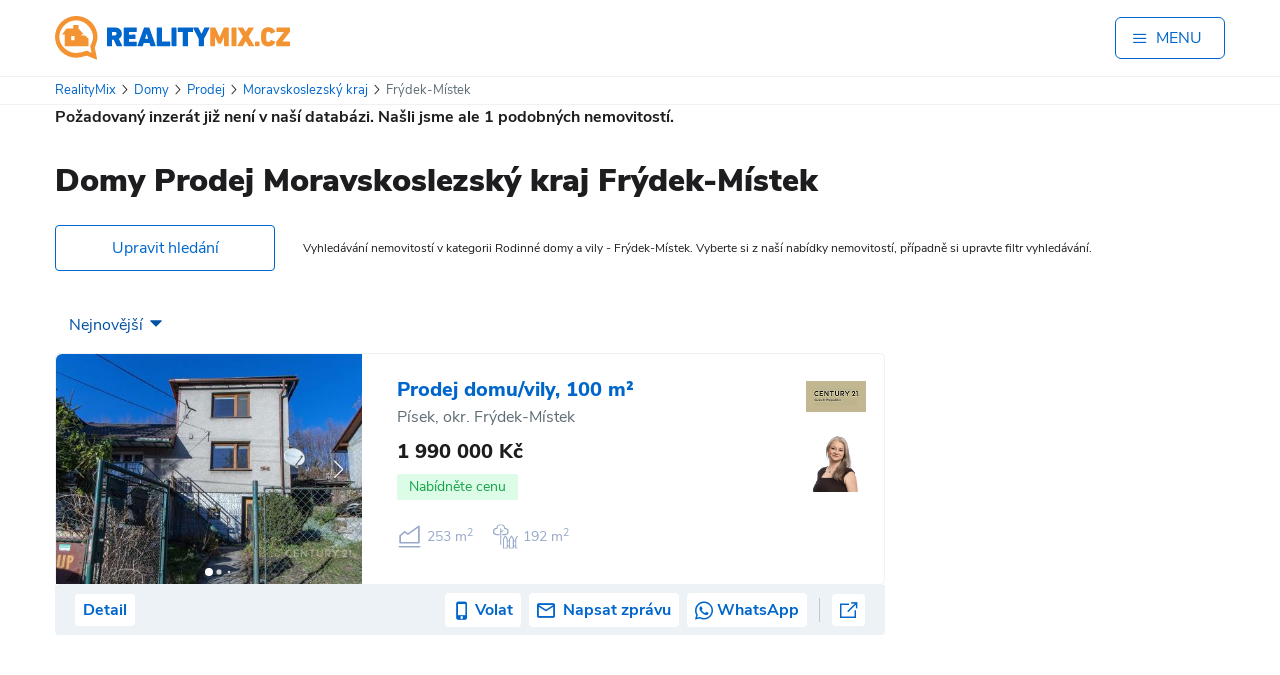

--- FILE ---
content_type: text/html; charset=UTF-8
request_url: https://realitymix.cz/detail/paskov/rodinny-dum-paskov-podil-1-2-7825011.html
body_size: 24484
content:
<!DOCTYPE html>
<html lang="cs" class='no-js '>
    <head>
        <link rel="dns-prefetch" href="//st.rmix.cz" >
        <link rel="dns-prefetch" href="//st.realitymix.cz" >
        <link rel="dns-prefetch" href="//tralala.dalten.cz" >
        <link rel="dns-prefetch" href="//www.google.com" >
        <link rel="dns-prefetch" href="//www.google.cz" >
        <link rel="dns-prefetch" href="//partner.googleadservices.com" >
        <link rel="dns-prefetch" href="//pagead2.googlesyndication.com" >
        <link rel="dns-prefetch" href="//www.googletagmanager.com" >
        <link rel="dns-prefetch" href="//c.imedia.cz" >
        <link rel="dns-prefetch" href="//c.seznam.cz" >
        <link rel="dns-prefetch" href="//www.googleadservices.com" >
        <link rel="dns-prefetch" href="//www.google-analytics.com" >
        <link rel="dns-prefetch" href="//googleads.g.doubleclick.net" >
        <link rel="dns-prefetch" href="//fonts.googleapis.com" >
        <link rel="dns-prefetch" href="//www.gstatic.com" >
        <link rel="dns-prefetch" href="//tpc.googlesyndication.com" >
        <script type="text/javascript" src="https://cc.dalten.cz/ccJsNoD/?token=a60e65c696e6833247de3d9fd5e1512109d4870b"  data-consentType="necessary"></script>
        <script data-consentType="necessary">
            document.querySelector("html").classList.remove("no-js");
        </script>

                    <meta charset="utf-8" />
	        <meta http-equiv="x-ua-compatible" content="ie=edge">
            <meta name="viewport" content="width=device-width, initial-scale=1" />
            <link rel="apple-touch-icon" sizes="180x180" href="//realitymix.cz/build/images/favicons/apple-touch-icon.4b244052.png">
            <link rel="icon" type="image/png" sizes="32x32" href="//realitymix.cz/build/images/favicons/favicon-32x32.113a39bd.png">
            <link rel="icon" type="image/png" sizes="16x16" href="//realitymix.cz/build/images/favicons/favicon-16x16.f6e15875.png">
            <link rel="manifest" href="//realitymix.cz/build/images/favicons/site.a96905eb.webmanifest">
            <link rel="mask-icon" href="//realitymix.cz/build/images/favicons/safari-pinned-tab.bb95f0c5.svg" color="#5bbad5">
            <link rel="shortcut icon" href="//realitymix.cz/build/images/favicons/favicon.b056cc97.ico">
            <meta name="msapplication-TileColor" content="#da532c">
            <meta name="msapplication-config" content="//realitymix.cz/build/images/favicons/browserconfig.653998e1.xml">
            <meta name="theme-color" content="#ffffff">

            <link rel="preload" as="font" crossorigin="anonymous" href="//realitymix.cz/build/fonts/nunito-sans-v5-latin_latin-ext-900.6ddf6d51.woff2">
            <link rel="preload" as="font" crossorigin="anonymous" href="//realitymix.cz/build/fonts/nunito-sans-v5-latin_latin-ext-regular.d72a236f.woff2">
            <link rel="preload" as="font" crossorigin="anonymous" href="//realitymix.cz/build/fonts/nunito-sans-v5-latin_latin-ext-800.18702eae.woff2">

                        
                                        <title>Rodinné domy a vily - Frýdek-Místek  | RealityMIX</title>
                <meta property="og:title" content="Rodinné domy a vily - Frýdek-Místek  | RealityMIX" />
                        
                                        <meta name="description" content="Domy, Prodej, Moravskoslezský kraj, Frýdek-Místek, přehledný výpis nemovitostí z lokality dle zadaného filtru. , v katalogu nemovitostí RealityMIX" />
                <meta name="og:description" content="Domy, Prodej, Moravskoslezský kraj, Frýdek-Místek, přehledný výpis nemovitostí z lokality dle zadaného filtru. , v katalogu nemovitostí RealityMIX" />
                        
                                        <meta property="og:image" content="//realitymix.cz/build/images/rmix_og-image_01-2020.a62818e5.jpg">
                        
            <meta name="twitter:card" content="summary_large_image">
            <meta property="og:site_name" content="RealityMIX">
            <meta property="og:type" content="website" />

                                        <link rel="canonical" href="/vyhledavani/r-3802-frydek-mistek/moravskoslezsky/prodej-domy_vily.html">
                <meta property="og:url" content="/vyhledavani/r-3802-frydek-mistek/moravskoslezsky/prodej-domy_vily.html" />
                        
                                <link rel="stylesheet" href="//realitymix.cz/build/app.2d51e3dc.css">
            
    
	<link rel="stylesheet" href="//realitymix.cz/build/app-carousel.f2a22d11.css">

                <script type="application/ld+json">
                {
                    "@context": "https://schema.org",
                    "@type": "BreadcrumbList",
                    "itemListElement":
                    [
                                                                        {
                            "@type": "ListItem",
                            "position": 1,
                            "item":
                            {
                                "@id": "https://realitymix.cz/",
                                "name": "RealityMix"
                            }
                        } ,                                                                         {
                            "@type": "ListItem",
                            "position": 2,
                            "item":
                            {
                                "@id": "https://realitymix.cz/reality/domy",
                                "name": "Domy"
                            }
                        } ,                                                                         {
                            "@type": "ListItem",
                            "position": 3,
                            "item":
                            {
                                "@id": "https://realitymix.cz/reality/domy/prodej",
                                "name": "Prodej"
                            }
                        } ,                                                                         {
                            "@type": "ListItem",
                            "position": 4,
                            "item":
                            {
                                "@id": "https://realitymix.cz/reality/domy/prodej/moravskoslezsky",
                                "name": "Moravskoslezský kraj"
                            }
                        } ,                                                                         {
                            "@type": "ListItem",
                            "position": 5,
                            "item":
                            {
                                "@id": "https://realitymix.cz/reality/domy/prodej/moravskoslezsky/frydek-mistek",
                                "name": "Frýdek-Místek"
                            }
                        }                                                                     ]
                }
             </script>


                            <script type="text/javascript" data-consentType="analytics">
                    /**
                     * Namespace.
                     * @type {Object}.
                     */
                    (function(i,s,o,g,r,a,m){i['GoogleAnalyticsObject']=r;i[r]=i[r]||function(){
                        (i[r].q=i[r].q||[]).push(arguments)},i[r].l=1*new Date();a=s.createElement(o),
                            m=s.getElementsByTagName(o)[0];a.async=1;a.src=g;m.parentNode.insertBefore(a,m)
                    })(window,document,'script','//www.google-analytics.com/analytics.js','ga');

                    ga('create', 'UA-5493037-1', 'auto'); // First
                    ga('create', 'UA-8453291-1', 'auto', 'second'); // Second
                    ga('require', 'linker');
                    ga('linker:autoLink', ['.realitymix.cz']);
                    ga('send', 'pageview');
                    ga('second.send', 'pageview')

                </script>

                <!-- Google tag (gtag.js) -->
                <script async src="https://www.googletagmanager.com/gtag/js?id=G-FKZ4Q58MPW" data-consentType="analytics"></script>
                <script data-consentType="analytics">
                    window.dataLayer = window.dataLayer || [];
                    function gtag(){dataLayer.push(arguments);}
                    gtag('js', new Date());
                    gtag('config', 'G-FKZ4Q58MPW');
                </script>

                <!-- Google tag (gtag.js) -->
                <script async src="https://www.googletagmanager.com/gtag/js?id=G-QTCJM1WKQH" data-consentType="analytics"></script>
                <script data-consentType="analytics">
                    window.dataLayer = window.dataLayer || [];
                    function gtag(){dataLayer.push(arguments);}
                    gtag('js', new Date());
                    gtag('config', 'G-QTCJM1WKQH');
                </script>

                <script async src="https://pagead2.googlesyndication.com/pagead/js/adsbygoogle.js?client=ca-pub-2373331644082497" crossorigin="anonymous" data-consentType="necessary"></script>
                <script data-consentType="necessary">
                    (window.adsbygoogle = window.adsbygoogle || []).requestNonPersonalizedAds=CCisMarketingConsented() ? 0 : 1;
                </script>
            <!-- Google Tag Manager -->
            <script async data-consentType="analytics">(function(w,d,s,l,i){w[l]=w[l]||[];w[l].push({'gtm.start':
                            new Date().getTime(),event:'gtm.js'});var f=d.getElementsByTagName(s)[0],
                        j=d.createElement(s),dl=l!='dataLayer'?'&l='+l:'';j.async=true;j.src=
                        'https://www.googletagmanager.com/gtm.js?id='+i+dl;f.parentNode.insertBefore(j,f);
                })(window,document,'script','dataLayer','GTM-K25CFM8');</script>
            <!-- End Google Tag Manager -->


            <script type="text/javascript" data-consentType="marketing">
                    /* <![CDATA[ */
                    var seznam_retargeting_id = 106957;
                    /* ]]> */
                </script>
                <script async type="text/javascript" src="//c.imedia.cz/js/retargeting.js"  data-consentType="marketing"></script>
                    
	
        <style type="text/css">
            @media (min-width:970px) {
                .app-wrapper .advert-container {
                    height: 298px !important;
                    min-height: 298px !important;
                    margin-top:10px;
                }
            }
            @media (max-width:969px) {
                .app-wrapper .advert-container {
                    height: 343px !important;
                    min-height: 343px !important;
                    margin-top:10px;
                }
            }
            .Gleaderboard {
                width: 970px; height: 318px;
            }
        </style>
    </head>
    <body class="text-body-dark font-sans">
    <!-- Google Tag Manager (noscript) -->
    <noscript><iframe src="https://www.googletagmanager.com/ns.html?id=GTM-K25CFM8"  data-consentType="analytics"
                      height="0" width="0" style="display:none;visibility:hidden"></iframe></noscript>
    <!-- End Google Tag Manager (noscript) -->
                    





                <div class="app-wrapper" data-scroll-to-target='top'>
            
                                                <div x-data="{ isMenuOpen: false }">
	<div class="flex items-center justify-between mx-auto max-w-screen-xl py-3 md:py-4 px-4 lg:px-0 bg-white" >
		<a class="block" href="https://realitymix.cz/">
			<img src="//realitymix.cz/build/images/layout-2023/rmix-logo.616bc65c.svg" class="w-[210px] md:w-[235px]" alt=" RealityMIX.cz" />
		</a>

		<button class="flex self-center items-center py-2 px-4 border border-solid border-secondary rounded-md text-secondary" @click="isMenuOpen = !isMenuOpen" style="min-width: 110px;">
			<span class="icon-menu mr-2" aria-hidden="true" x-show="!isMenuOpen" style="width:16px; height:16px;"></span>
			<span class="icon-ukonceni text-xs mr-2" aria-hidden="true" x-show="isMenuOpen"></span>
			<span class="font-medium text-uppercase">Menu</span>
		</button>
	</div>

	<div class="hidden relative z-[5000]" x-init="$el.classList.remove('hidden')" x-show="isMenuOpen" aria-labelledby="slide-over-title" role="dialog" aria-modal="true">
		<div class="fixed inset-0 bg-gray-500 bg-opacity-75 transition-opacity"></div>

		<div class="fixed inset-0 overflow-hidden" @click="isMenuOpen = !isMenuOpen">
			<div class="absolute inset-0 overflow-hidden">
				<div class="pointer-events-none fixed inset-y-0 right-0 flex max-w-full pl-10">
					
					<div class="pointer-events-auto w-screen max-w-md text-white">
						<div class="flex h-full flex-col overflow-y-scroll bg-secondary py-6 shadow-xl">
							<div class="px-4 sm:px-6">
								<div class="flex items-center justify-between">
									<h2 class="pl-4 text-3xl font-semibold leading-6" id="slide-over-title">MENU</h2>
									<div class="ml-3 flex h-7 items-center">
										<button type="button" class="ml-auto rounded-md text-white hover:text-gray-200 focus:outline-none focus:ring-2 focus:ring-indigo-500 focus:ring-offset-2">
											<span class="sr-only">Close panel</span>
											<svg class="h-6 w-6" fill="none" viewBox="0 0 24 24" stroke-width="1.5" stroke="currentColor" aria-hidden="true">
												<path stroke-linecap="round" stroke-linejoin="round" d="M6 18L18 6M6 6l12 12" />
											</svg>
										</button>
									</div>
								</div>
							</div>
							<div class="relative mt-6 flex-1 px-4 sm:px-6">
								<div class="relative px-4 pt-8 pb-20">
									<ul class="mt-4 mb-2">
										<li class="border-b border-transparent">
											<a class="block py-2 px-2  hover:bg-white/20" href="https://realitymix.cz/prihlaseni.php"  rel="nofollow" >Přihlášení pro realitní kancelář</a>
										</li>
										<li class="border-b border-transparent">
											<a class="block py-2 px-2  hover:bg-white/20" href="https://realitymix.cz/registrace-po.php">Registrace realitní kanceláře</a>
										</li>
										<li class="border-b border-transparent">
											<a class="block py-2 px-2 text-lg  hover:bg-white/20" href="https://realitymix.cz/adresar-realitni-kancelare.php">Adresář realitních kanceláří</a>
										</li>
									</ul>
									<ul>
										<li>
											<a href="https://realitymix.cz/vypis-nabidek/#filter" class="block py-3 px-2 text-lg font-extrabold hover:bg-white/20 border-b border-t border-solid border-white/50">Hledat nemovitost</a>
										</li>
										<li>
											<a href="/chci-prodat-pronajmout#/varianta" class="block py-3 px-2 text-lg font-extrabold hover:bg-white/20 border-b border-solid border-white/50">Nabídnout nemovitost</a>
										</li>
									</ul>
									<ul class="mt-4">
										<li class="border-b border-transparent">
											<a class="block py-2 px-2 text-lg  hover:bg-white/20" href="https://realitnibalicek.cz" target="_blank">Služby pro realitní kanceláře</a>
										</li>
									</ul>
									<ul class="mt-2 mb-2 border-b border-white/50">
										<li class="ml-5 border-b border-transparent">
											<a class="block py-2 px-2   hover:bg-white/20" href="https://realexpresweb.cz" target="_blank">Web realitní kanceláře</a>
										</li>
										<li class="ml-5 border-b border-transparent">
											<a class="block py-2 px-2  hover:bg-white/20" href="https://osobniwebmaklere.cz/">Web Makléře</a>
										</li>
										<li class="ml-5 border-b border-transparent">
											<a class="block py-2 px-2  hover:bg-white/20" href="https://webnem.cz/">Web nemovitosti</a>
										</li>
										<li class="ml-5 border-b border-transparent">
											<a class="block py-2 px-2  hover:bg-white/20" href="https://rmixmls.cz/">RMIX MLS</a>
										</li>
										<li class="ml-5 border-b border-transparent">
											<a class="block py-2 px-2  hover:bg-white/20" href="https://irest.cz/">Realitní software IREST</a>
										</li>
									</ul>
									<ul class="mt-2 mb-2 border-b border-white/50">
										<li class="mt-2 border-b border-transparent">
											<a class="block py-2 px-2 hover:bg-white/20" href="https://realitymix.cz/multimedia-realitni-clanky.php">Realitní články RealityMIX</a>
										</li>
										<li class="border-b border-transparent">
											<a class="block py-2 px-2 hover:bg-white/20" href="https://blog.realitymix.cz/">Blog RealityMIX</a>
										</li>
										<li class="border-b border-transparent">
											<a class="block py-2 px-2 hover:bg-white/20" href="https://realitymix.cz/statistika-nemovitosti/">Statistika nemovitostí</a>
										</li>
										<li class="border-b border-transparent">
											<a class="block py-2 px-2 hover:bg-white/20" href="https://realitymix.cz/cenik/">Ceník</a>
										</li>
									</ul>
									<ul class="mt-2 " >
										<li class="border-b border-transparent">
											<a class="block py-2 px-2  hover:bg-white/20" href="https://realitymix.cz/o-nas.php">O RealityMIXu</a>
										</li>
										<li class="border-b border-transparent">
											<a class="block py-2 px-2  hover:bg-white/20" href="https://realitymix.cz/cookies">Cookies</a>
										</li>
										<li class="border-b border-transparent">
											<a class="block py-2 px-2  hover:bg-white/20" href="#" onclick="return ccOpenCbox();">Nastavení soukromí</a>
										</li>
										<li class="border-b border-transparent">
											<a class="block py-2 px-2  hover:bg-white/20" href="https://realitymix.cz/zasady-ochrany-osobnich-udaju">Ochrana osobních údajů</a>
										</li>
									</ul>

									<div class="absolute bottom-8">
										<p class="text-xs">&copy; 1999&ndash;2026 DALTEN media s.r.o.</p>
									</div>
								</div>
							</div>
						</div>
					</div>
					
				</div>
			</div>
		</div>
	</div>
	

</div>
                            
            	<span id="id_queue" data-ids="[{&quot;nabidka_id&quot;:8437717,&quot;seo_nazev&quot;:&quot;4-kk-v-pisku-u-jablunkova-trochu-prace-hodne-potencialu&quot;,&quot;seo_mesto&quot;:&quot;pisek&quot;}]"></span>
	<div class="border-y border-solid border-[#ECF2F6] px-4">
	<div class="mx-auto max-w-screen-xl py-1 flex flex-wrap justify-between items-center">
		<ul class="text-[13px]"><li class="inline-block"><a href="https://realitymix.cz/" class="text-secondary hover:underline"><span>RealityMix</span></a><i class="inline-block px-1 icon-chevron-right text-[10px]"></i></li><li class="inline-block"><a href="https://realitymix.cz/reality/domy" class="text-secondary hover:underline"><span>Domy</span></a><i class="inline-block px-1 icon-chevron-right text-[10px]"></i></li><li class="inline-block"><a href="https://realitymix.cz/reality/domy/prodej" class="text-secondary hover:underline"><span>Prodej</span></a><i class="inline-block px-1 icon-chevron-right text-[10px]"></i></li><li class="inline-block"><a href="https://realitymix.cz/reality/domy/prodej/moravskoslezsky" class="text-secondary hover:underline"><span>Moravskoslezský kraj</span></a><i class="inline-block px-1 icon-chevron-right text-[10px]"></i></li><li class="inline-block"><a href="https://realitymix.cz/reality/domy/prodej/moravskoslezsky/frydek-mistek" class=" text-body-light no-pointer-events"><span>Frýdek-Místek</span></a></li></ul>	</div>
</div>


        <div class="block advert-list-top">
        <div class="block__inner">
                <b>Požadovaný inzerát již není v naší databázi. Našli jsme ale <span>1</span> podobných
                        nemovitostí.</b>            </div>
        </div>
    
		

<form name="form" method="get" action="https://realitymix.cz/vypis-nabidek/" class="block offers-filter" data-filter="" x-data="offersFilter()" x-init="init()" @type-selected.window="selectedType = $event.detail; applyTypeClass()" @toggle-filter.window="toggleFilter()" @open-filter.window="openFilter()" @close-filter.window="closeFilter()" x-show="isFilterOpen">

<div class="block__inner">
	<div class="text-center">
		<div
				x-data="categorySelect()"
				@click.outside="open = false"
				class="category-dropdown"
		>
			<!-- button -->
			<button
					type="button"
					@click="open = !open"
					:class="{'category-dropdown__button--open': open}"
					class="category-dropdown__button"
			>
				<span
					x-text="(choices.find(o => o.value === value) || {label: 'Nemovitosti'}).label">
				</span>

				<i class="icon-chevron-down"></i>
			</button>

			<!-- menu -->
			<ul x-show="open" class="category-dropdown__menu">
				<template x-for="opt in choices" :key="opt.value">
					<li
							class="category-dropdown__menu-item"
							:class="{'category-dropdown__menu-item--projects': opt.value === 'projekty'}"
							x-show="opt.value !== value"
							@click="select(opt.value)"
					>
						<a :href="opt.link || opt.seoUrl || '#'"
						   @click.prevent="!opt.link ? select(opt.value) : null"
						   style="display: flex; align-items: center;">
							<img :src="opt.img" alt="">
							<span x-text="opt.label"></span>
						</a>
					</li>
				</template>
			</ul>

			<!-- hidden Symfony field -->
			<div id="form_nemovitost_typ" hidden="hidden" x-ref="nemovitostTyp"
		 ><div class="form-group checkbox"
				 data-current-index="0"><input type="checkbox" id="form_nemovitost_typ_0" name="form[nemovitost_typ][]" value="4" />					<label  for="form_nemovitost_typ_0">
						Byty
					</label>
							</div><div class="form-group checkbox"
				 data-current-index="1"><input type="checkbox" id="form_nemovitost_typ_1" name="form[nemovitost_typ][]" value="6" checked="checked" />					<label  for="form_nemovitost_typ_1">
						Domy
					</label>
							</div><div class="form-group checkbox"
				 data-current-index="2"><input type="checkbox" id="form_nemovitost_typ_2" name="form[nemovitost_typ][]" value="3" />					<label  for="form_nemovitost_typ_2">
						Pozemky
					</label>
							</div><div class="form-group checkbox"
				 data-current-index="3"><input type="checkbox" id="form_nemovitost_typ_3" name="form[nemovitost_typ][]" value="10" />					<label  for="form_nemovitost_typ_3">
						Chaty
					</label>
							</div><div class="form-group checkbox"
				 data-current-index="4"><input type="checkbox" id="form_nemovitost_typ_4" name="form[nemovitost_typ][]" value="m_9_1" />					<label  for="form_nemovitost_typ_4">
						Komerční
					</label>
							</div><div class="form-group checkbox"
				 data-current-index="5"><input type="checkbox" id="form_nemovitost_typ_5" name="form[nemovitost_typ][]" value="m_9_2" />					<label  for="form_nemovitost_typ_5">
						Ostatní
					</label>
							</div>			</div>
		</div>
	</div>

	
	<div class="advert-type-radio">
								
			<div class="form-group">
				<input type="radio" id="form_inzerat_typ_0" name="form[inzerat_typ]" value="1" checked="checked" />
								<label for="form_inzerat_typ_0">Prodej</label>
			</div>
								
			<div class="form-group">
				<input type="radio" id="form_inzerat_typ_1" name="form[inzerat_typ]" value="2" />
								<label for="form_inzerat_typ_1">Pronájem</label>
			</div>
								
			<div class="form-group">
				<input type="radio" id="form_inzerat_typ_2" name="form[inzerat_typ]" value="0" />
								<label for="form_inzerat_typ_2">Vše</label>
			</div>
			</div>

		
<div x-data="addressFilterHandler()" x-init="init()" @change="refreshAddressState()"
     data-map-data-url="/filter/map.json">
	<div class="offers-filter-input__row">
		<div class="offers-filter-input__row-label"><h4><label for="form_adresa_stat">Stát</label>
		</h4></div>
		<div class="offers-filter-input__row-content offers-filter-input__row-content--select"><select id="form_adresa_stat" name="form[adresa_stat]" x-model="selectedCountry"><option value="CZ">Česká republika</option><option value="XX">V zahraničí</option><option value="YY">Všechny státy</option><option value="DE">Německo</option><option value="AL">Albánie</option><option value="BG">Bulharsko</option><option value="ME">Černá Hora</option><option value="HR">Chorvatsko</option><option value="DO">Dominikánská republika</option><option value="EG">Egypt</option><option value="FR">Francie</option><option value="GE">Gruzie</option><option value="IT">Itálie</option><option value="CV">Kapverdy</option><option value="CR">Kostarika</option><option value="CY">Kypr</option><option value="HU">Maďarsko</option><option value="MX">Mexiko</option><option value="NO">Norsko</option><option value="PL">Polsko</option><option value="PT">Portugalsko</option><option value="AT">Rakousko</option><option value="GR">Řecko</option><option value="SK">Slovenská Republika</option><option value="SI">Slovinsko</option><option value="ES">Španělsko</option><option value="AE">Spojené arabské emiráty</option><option value="US">Spojené státy americké</option><option value="CH">Švýcarsko</option><option value="TH">Thajsko</option><option value="TR">Turecko</option><option value="UA">Ukrajina</option><option value="GB">Velká Británie</option></select></div>
	</div>

	<div class="offers-filter-input__row" x-show="selectedCountry === 'CZ'" x-transition.opacity x-hide>
		<div class="offers-filter-input__row-label">
			<h4>Kraj</h4>
		</div>

		<div class="offers-filter-input__row-content">
							<div class="location-buttons-aka-checkboxes" data-county-choices>
					<div>
									<button type="button"
							class="location-buttons-aka-checkboxes__button"
							:class="{'location-buttons-aka-checkboxes__button--active': isCountySelected('19')}"
							@click="toggleCounty('19')"
							data-region="19">
						Hl. m. Praha
					</button>
								<input type="checkbox" id="form_adresa_kraj_id_0" name="form[adresa_kraj_id][]" data-region="19" style="display: none;" value="19" />
			</div>
					<div>
									<button type="button"
							class="location-buttons-aka-checkboxes__button"
							:class="{'location-buttons-aka-checkboxes__button--active': isCountySelected('35')}"
							@click="toggleCounty('35')"
							data-region="35">
						Jihočeský
					</button>
								<input type="checkbox" id="form_adresa_kraj_id_1" name="form[adresa_kraj_id][]" data-region="35" style="display: none;" value="35" />
			</div>
					<div>
									<button type="button"
							class="location-buttons-aka-checkboxes__button"
							:class="{'location-buttons-aka-checkboxes__button--active': isCountySelected('116')}"
							@click="toggleCounty('116')"
							data-region="116">
						Jihomoravský
					</button>
								<input type="checkbox" id="form_adresa_kraj_id_2" name="form[adresa_kraj_id][]" data-region="116" style="display: none;" value="116" />
			</div>
					<div>
									<button type="button"
							class="location-buttons-aka-checkboxes__button"
							:class="{'location-buttons-aka-checkboxes__button--active': isCountySelected('51')}"
							@click="toggleCounty('51')"
							data-region="51">
						Karlovarský
					</button>
								<input type="checkbox" id="form_adresa_kraj_id_3" name="form[adresa_kraj_id][]" data-region="51" style="display: none;" value="51" />
			</div>
					<div>
									<button type="button"
							class="location-buttons-aka-checkboxes__button"
							:class="{'location-buttons-aka-checkboxes__button--active': isCountySelected('86')}"
							@click="toggleCounty('86')"
							data-region="86">
						Královéhradecký
					</button>
								<input type="checkbox" id="form_adresa_kraj_id_4" name="form[adresa_kraj_id][]" data-region="86" style="display: none;" value="86" />
			</div>
					<div>
									<button type="button"
							class="location-buttons-aka-checkboxes__button"
							:class="{'location-buttons-aka-checkboxes__button--active': isCountySelected('78')}"
							@click="toggleCounty('78')"
							data-region="78">
						Liberecký
					</button>
								<input type="checkbox" id="form_adresa_kraj_id_5" name="form[adresa_kraj_id][]" data-region="78" style="display: none;" value="78" />
			</div>
					<div>
									<button type="button"
							class="location-buttons-aka-checkboxes__button"
							:class="{'location-buttons-aka-checkboxes__button--active': isCountySelected('132')}"
							@click="toggleCounty('132')"
							data-region="132">
						Moravskoslezský
					</button>
								<input type="checkbox" id="form_adresa_kraj_id_6" name="form[adresa_kraj_id][]" data-region="132" style="display: none;" value="132" checked="checked" />
			</div>
					<div>
									<button type="button"
							class="location-buttons-aka-checkboxes__button"
							:class="{'location-buttons-aka-checkboxes__button--active': isCountySelected('124')}"
							@click="toggleCounty('124')"
							data-region="124">
						Olomoucký
					</button>
								<input type="checkbox" id="form_adresa_kraj_id_7" name="form[adresa_kraj_id][]" data-region="124" style="display: none;" value="124" />
			</div>
					<div>
									<button type="button"
							class="location-buttons-aka-checkboxes__button"
							:class="{'location-buttons-aka-checkboxes__button--active': isCountySelected('94')}"
							@click="toggleCounty('94')"
							data-region="94">
						Pardubický
					</button>
								<input type="checkbox" id="form_adresa_kraj_id_8" name="form[adresa_kraj_id][]" data-region="94" style="display: none;" value="94" />
			</div>
					<div>
									<button type="button"
							class="location-buttons-aka-checkboxes__button"
							:class="{'location-buttons-aka-checkboxes__button--active': isCountySelected('43')}"
							@click="toggleCounty('43')"
							data-region="43">
						Plzeňský
					</button>
								<input type="checkbox" id="form_adresa_kraj_id_9" name="form[adresa_kraj_id][]" data-region="43" style="display: none;" value="43" />
			</div>
					<div>
									<button type="button"
							class="location-buttons-aka-checkboxes__button"
							:class="{'location-buttons-aka-checkboxes__button--active': isCountySelected('27')}"
							@click="toggleCounty('27')"
							data-region="27">
						Středočeský
					</button>
								<input type="checkbox" id="form_adresa_kraj_id_10" name="form[adresa_kraj_id][]" data-region="27" style="display: none;" value="27" />
			</div>
					<div>
									<button type="button"
							class="location-buttons-aka-checkboxes__button"
							:class="{'location-buttons-aka-checkboxes__button--active': isCountySelected('60')}"
							@click="toggleCounty('60')"
							data-region="60">
						Ústecký
					</button>
								<input type="checkbox" id="form_adresa_kraj_id_11" name="form[adresa_kraj_id][]" data-region="60" style="display: none;" value="60" />
			</div>
					<div>
									<button type="button"
							class="location-buttons-aka-checkboxes__button"
							:class="{'location-buttons-aka-checkboxes__button--active': isCountySelected('108')}"
							@click="toggleCounty('108')"
							data-region="108">
						Vysočina
					</button>
								<input type="checkbox" id="form_adresa_kraj_id_12" name="form[adresa_kraj_id][]" data-region="108" style="display: none;" value="108" />
			</div>
					<div>
									<button type="button"
							class="location-buttons-aka-checkboxes__button"
							:class="{'location-buttons-aka-checkboxes__button--active': isCountySelected('141')}"
							@click="toggleCounty('141')"
							data-region="141">
						Zlínský
					</button>
								<input type="checkbox" id="form_adresa_kraj_id_13" name="form[adresa_kraj_id][]" data-region="141" style="display: none;" value="141" />
			</div>
			</div>


						<div x-show="mapDataReady" x-transition.opacity class="location-map-container">
				<svg xmlns="http://www.w3.org/2000/svg" viewBox="0 0 779 448.305"
					 class="location-map-svg" width="779" height="448.305">
											<g class="location-map-svg__g"
						   :class="{'location-map-svg__g--active': isCountySelected('19')}"
						   x-show="mapData && mapData['19']">
							<a href="#" 
							   @click.prevent="toggleCounty('19')">
								<path :d="mapData?.['19']?.svgPath || ''" 
									  :transform="mapData?.['19']?.transform || ''"/>
								<text :x="mapData?.['19']?.label?.position?.x || 0" 
									  :y="mapData?.['19']?.label?.position?.y || 0"
									  class="location-map-svg__g-text"
									  x-text="mapData?.['19']?.label?.name || 'Hl. m. Praha'">
								</text>
							</a>
						</g>
											<g class="location-map-svg__g"
						   :class="{'location-map-svg__g--active': isCountySelected('35')}"
						   x-show="mapData && mapData['35']">
							<a href="#" 
							   @click.prevent="toggleCounty('35')">
								<path :d="mapData?.['35']?.svgPath || ''" 
									  :transform="mapData?.['35']?.transform || ''"/>
								<text :x="mapData?.['35']?.label?.position?.x || 0" 
									  :y="mapData?.['35']?.label?.position?.y || 0"
									  class="location-map-svg__g-text"
									  x-text="mapData?.['35']?.label?.name || 'Jihočeský'">
								</text>
							</a>
						</g>
											<g class="location-map-svg__g"
						   :class="{'location-map-svg__g--active': isCountySelected('116')}"
						   x-show="mapData && mapData['116']">
							<a href="#" 
							   @click.prevent="toggleCounty('116')">
								<path :d="mapData?.['116']?.svgPath || ''" 
									  :transform="mapData?.['116']?.transform || ''"/>
								<text :x="mapData?.['116']?.label?.position?.x || 0" 
									  :y="mapData?.['116']?.label?.position?.y || 0"
									  class="location-map-svg__g-text"
									  x-text="mapData?.['116']?.label?.name || 'Jihomoravský'">
								</text>
							</a>
						</g>
											<g class="location-map-svg__g"
						   :class="{'location-map-svg__g--active': isCountySelected('51')}"
						   x-show="mapData && mapData['51']">
							<a href="#" 
							   @click.prevent="toggleCounty('51')">
								<path :d="mapData?.['51']?.svgPath || ''" 
									  :transform="mapData?.['51']?.transform || ''"/>
								<text :x="mapData?.['51']?.label?.position?.x || 0" 
									  :y="mapData?.['51']?.label?.position?.y || 0"
									  class="location-map-svg__g-text"
									  x-text="mapData?.['51']?.label?.name || 'Karlovarský'">
								</text>
							</a>
						</g>
											<g class="location-map-svg__g"
						   :class="{'location-map-svg__g--active': isCountySelected('86')}"
						   x-show="mapData && mapData['86']">
							<a href="#" 
							   @click.prevent="toggleCounty('86')">
								<path :d="mapData?.['86']?.svgPath || ''" 
									  :transform="mapData?.['86']?.transform || ''"/>
								<text :x="mapData?.['86']?.label?.position?.x || 0" 
									  :y="mapData?.['86']?.label?.position?.y || 0"
									  class="location-map-svg__g-text"
									  x-text="mapData?.['86']?.label?.name || 'Královéhradecký'">
								</text>
							</a>
						</g>
											<g class="location-map-svg__g"
						   :class="{'location-map-svg__g--active': isCountySelected('78')}"
						   x-show="mapData && mapData['78']">
							<a href="#" 
							   @click.prevent="toggleCounty('78')">
								<path :d="mapData?.['78']?.svgPath || ''" 
									  :transform="mapData?.['78']?.transform || ''"/>
								<text :x="mapData?.['78']?.label?.position?.x || 0" 
									  :y="mapData?.['78']?.label?.position?.y || 0"
									  class="location-map-svg__g-text"
									  x-text="mapData?.['78']?.label?.name || 'Liberecký'">
								</text>
							</a>
						</g>
											<g class="location-map-svg__g"
						   :class="{'location-map-svg__g--active': isCountySelected('132')}"
						   x-show="mapData && mapData['132']">
							<a href="#" 
							   @click.prevent="toggleCounty('132')">
								<path :d="mapData?.['132']?.svgPath || ''" 
									  :transform="mapData?.['132']?.transform || ''"/>
								<text :x="mapData?.['132']?.label?.position?.x || 0" 
									  :y="mapData?.['132']?.label?.position?.y || 0"
									  class="location-map-svg__g-text"
									  x-text="mapData?.['132']?.label?.name || 'Moravskoslezský'">
								</text>
							</a>
						</g>
											<g class="location-map-svg__g"
						   :class="{'location-map-svg__g--active': isCountySelected('124')}"
						   x-show="mapData && mapData['124']">
							<a href="#" 
							   @click.prevent="toggleCounty('124')">
								<path :d="mapData?.['124']?.svgPath || ''" 
									  :transform="mapData?.['124']?.transform || ''"/>
								<text :x="mapData?.['124']?.label?.position?.x || 0" 
									  :y="mapData?.['124']?.label?.position?.y || 0"
									  class="location-map-svg__g-text"
									  x-text="mapData?.['124']?.label?.name || 'Olomoucký'">
								</text>
							</a>
						</g>
											<g class="location-map-svg__g"
						   :class="{'location-map-svg__g--active': isCountySelected('94')}"
						   x-show="mapData && mapData['94']">
							<a href="#" 
							   @click.prevent="toggleCounty('94')">
								<path :d="mapData?.['94']?.svgPath || ''" 
									  :transform="mapData?.['94']?.transform || ''"/>
								<text :x="mapData?.['94']?.label?.position?.x || 0" 
									  :y="mapData?.['94']?.label?.position?.y || 0"
									  class="location-map-svg__g-text"
									  x-text="mapData?.['94']?.label?.name || 'Pardubický'">
								</text>
							</a>
						</g>
											<g class="location-map-svg__g"
						   :class="{'location-map-svg__g--active': isCountySelected('43')}"
						   x-show="mapData && mapData['43']">
							<a href="#" 
							   @click.prevent="toggleCounty('43')">
								<path :d="mapData?.['43']?.svgPath || ''" 
									  :transform="mapData?.['43']?.transform || ''"/>
								<text :x="mapData?.['43']?.label?.position?.x || 0" 
									  :y="mapData?.['43']?.label?.position?.y || 0"
									  class="location-map-svg__g-text"
									  x-text="mapData?.['43']?.label?.name || 'Plzeňský'">
								</text>
							</a>
						</g>
											<g class="location-map-svg__g"
						   :class="{'location-map-svg__g--active': isCountySelected('27')}"
						   x-show="mapData && mapData['27']">
							<a href="#" 
							   @click.prevent="toggleCounty('27')">
								<path :d="mapData?.['27']?.svgPath || ''" 
									  :transform="mapData?.['27']?.transform || ''"/>
								<text :x="mapData?.['27']?.label?.position?.x || 0" 
									  :y="mapData?.['27']?.label?.position?.y || 0"
									  class="location-map-svg__g-text"
									  x-text="mapData?.['27']?.label?.name || 'Středočeský'">
								</text>
							</a>
						</g>
											<g class="location-map-svg__g"
						   :class="{'location-map-svg__g--active': isCountySelected('60')}"
						   x-show="mapData && mapData['60']">
							<a href="#" 
							   @click.prevent="toggleCounty('60')">
								<path :d="mapData?.['60']?.svgPath || ''" 
									  :transform="mapData?.['60']?.transform || ''"/>
								<text :x="mapData?.['60']?.label?.position?.x || 0" 
									  :y="mapData?.['60']?.label?.position?.y || 0"
									  class="location-map-svg__g-text"
									  x-text="mapData?.['60']?.label?.name || 'Ústecký'">
								</text>
							</a>
						</g>
											<g class="location-map-svg__g"
						   :class="{'location-map-svg__g--active': isCountySelected('108')}"
						   x-show="mapData && mapData['108']">
							<a href="#" 
							   @click.prevent="toggleCounty('108')">
								<path :d="mapData?.['108']?.svgPath || ''" 
									  :transform="mapData?.['108']?.transform || ''"/>
								<text :x="mapData?.['108']?.label?.position?.x || 0" 
									  :y="mapData?.['108']?.label?.position?.y || 0"
									  class="location-map-svg__g-text"
									  x-text="mapData?.['108']?.label?.name || 'Vysočina'">
								</text>
							</a>
						</g>
											<g class="location-map-svg__g"
						   :class="{'location-map-svg__g--active': isCountySelected('141')}"
						   x-show="mapData && mapData['141']">
							<a href="#" 
							   @click.prevent="toggleCounty('141')">
								<path :d="mapData?.['141']?.svgPath || ''" 
									  :transform="mapData?.['141']?.transform || ''"/>
								<text :x="mapData?.['141']?.label?.position?.x || 0" 
									  :y="mapData?.['141']?.label?.position?.y || 0"
									  class="location-map-svg__g-text"
									  x-text="mapData?.['141']?.label?.name || 'Zlínský'">
								</text>
							</a>
						</g>
									</svg>
			</div>
		</div>
	</div>

				<div class="offers-filter-input__row"
			 x-show="isCountySelected('19')">
			<div class="offers-filter-input__row-label">
				<h4>Hl. m. Praha</h4>
			</div>
			<div class="offers-filter-input__row-content offers-filter-input__row-content--checkboxes">
				<div id="form_adresa_region_id_19" @change="handleRegionChange($event)"
		 ><div class="form-group checkbox"
				 data-current-index="0"><input type="checkbox" id="form_adresa_region_id_19_0" name="form[adresa_region_id][19][]" data-parent-county-id="19" value="19" />					<label  for="form_adresa_region_id_19_0">
						Praha 1
					</label>
							</div><div class="form-group checkbox"
				 data-current-index="1"><input type="checkbox" id="form_adresa_region_id_19_1" name="form[adresa_region_id][19][]" data-parent-county-id="19" value="27" />					<label  for="form_adresa_region_id_19_1">
						Praha 2
					</label>
							</div><div class="form-group checkbox"
				 data-current-index="2"><input type="checkbox" id="form_adresa_region_id_19_2" name="form[adresa_region_id][19][]" data-parent-county-id="19" value="35" />					<label  for="form_adresa_region_id_19_2">
						Praha 3
					</label>
							</div><div class="form-group checkbox"
				 data-current-index="3"><input type="checkbox" id="form_adresa_region_id_19_3" name="form[adresa_region_id][19][]" data-parent-county-id="19" value="43" />					<label  for="form_adresa_region_id_19_3">
						Praha 4
					</label>
							</div><div class="form-group checkbox"
				 data-current-index="4"><input type="checkbox" id="form_adresa_region_id_19_4" name="form[adresa_region_id][19][]" data-parent-county-id="19" value="51" />					<label  for="form_adresa_region_id_19_4">
						Praha 5
					</label>
							</div><div class="form-group checkbox"
				 data-current-index="5"><input type="checkbox" id="form_adresa_region_id_19_5" name="form[adresa_region_id][19][]" data-parent-county-id="19" value="60" />					<label  for="form_adresa_region_id_19_5">
						Praha 6
					</label>
							</div><div class="form-group checkbox"
				 data-current-index="6"><input type="checkbox" id="form_adresa_region_id_19_6" name="form[adresa_region_id][19][]" data-parent-county-id="19" value="78" />					<label  for="form_adresa_region_id_19_6">
						Praha 7
					</label>
							</div><div class="form-group checkbox"
				 data-current-index="7"><input type="checkbox" id="form_adresa_region_id_19_7" name="form[adresa_region_id][19][]" data-parent-county-id="19" value="86" />					<label  for="form_adresa_region_id_19_7">
						Praha 8
					</label>
							</div><div class="form-group checkbox"
				 data-current-index="8"><input type="checkbox" id="form_adresa_region_id_19_8" name="form[adresa_region_id][19][]" data-parent-county-id="19" value="94" />					<label  for="form_adresa_region_id_19_8">
						Praha 9
					</label>
							</div><div class="form-group checkbox"
				 data-current-index="9"><input type="checkbox" id="form_adresa_region_id_19_9" name="form[adresa_region_id][19][]" data-parent-county-id="19" value="108" />					<label  for="form_adresa_region_id_19_9">
						Praha 10
					</label>
							</div>			</div>
			</div>
		</div>
			<div class="offers-filter-input__row"
			 x-show="isCountySelected('35')">
			<div class="offers-filter-input__row-label">
				<h4>Jihočeský</h4>
			</div>
			<div class="offers-filter-input__row-content offers-filter-input__row-content--checkboxes">
				<div id="form_adresa_region_id_35" @change="handleRegionChange($event)"
		 ><div class="form-group checkbox"
				 data-current-index="0"><input type="checkbox" id="form_adresa_region_id_35_0" name="form[adresa_region_id][35][]" data-parent-county-id="35" value="3301" />					<label  for="form_adresa_region_id_35_0">
						České Budějovice
					</label>
							</div><div class="form-group checkbox"
				 data-current-index="1"><input type="checkbox" id="form_adresa_region_id_35_1" name="form[adresa_region_id][35][]" data-parent-county-id="35" value="3302" />					<label  for="form_adresa_region_id_35_1">
						Český Krumlov
					</label>
							</div><div class="form-group checkbox"
				 data-current-index="2"><input type="checkbox" id="form_adresa_region_id_35_2" name="form[adresa_region_id][35][]" data-parent-county-id="35" value="3303" />					<label  for="form_adresa_region_id_35_2">
						Jindřichův Hradec
					</label>
							</div><div class="form-group checkbox"
				 data-current-index="3"><input type="checkbox" id="form_adresa_region_id_35_3" name="form[adresa_region_id][35][]" data-parent-county-id="35" value="3305" />					<label  for="form_adresa_region_id_35_3">
						Písek
					</label>
							</div><div class="form-group checkbox"
				 data-current-index="4"><input type="checkbox" id="form_adresa_region_id_35_4" name="form[adresa_region_id][35][]" data-parent-county-id="35" value="3306" />					<label  for="form_adresa_region_id_35_4">
						Prachatice
					</label>
							</div><div class="form-group checkbox"
				 data-current-index="5"><input type="checkbox" id="form_adresa_region_id_35_5" name="form[adresa_region_id][35][]" data-parent-county-id="35" value="3307" />					<label  for="form_adresa_region_id_35_5">
						Strakonice
					</label>
							</div><div class="form-group checkbox"
				 data-current-index="6"><input type="checkbox" id="form_adresa_region_id_35_6" name="form[adresa_region_id][35][]" data-parent-county-id="35" value="3308" />					<label  for="form_adresa_region_id_35_6">
						Tábor
					</label>
							</div>			</div>
			</div>
		</div>
			<div class="offers-filter-input__row"
			 x-show="isCountySelected('116')">
			<div class="offers-filter-input__row-label">
				<h4>Jihomoravský</h4>
			</div>
			<div class="offers-filter-input__row-content offers-filter-input__row-content--checkboxes">
				<div id="form_adresa_region_id_116" @change="handleRegionChange($event)"
		 ><div class="form-group checkbox"
				 data-current-index="0"><input type="checkbox" id="form_adresa_region_id_116_0" name="form[adresa_region_id][116][]" data-parent-county-id="116" value="3701" />					<label  for="form_adresa_region_id_116_0">
						Blansko
					</label>
							</div><div class="form-group checkbox"
				 data-current-index="1"><input type="checkbox" id="form_adresa_region_id_116_1" name="form[adresa_region_id][116][]" data-parent-county-id="116" value="3704" />					<label  for="form_adresa_region_id_116_1">
						Břeclav
					</label>
							</div><div class="form-group checkbox"
				 data-current-index="2"><input type="checkbox" id="form_adresa_region_id_116_2" name="form[adresa_region_id][116][]" data-parent-county-id="116" value="3702" />					<label  for="form_adresa_region_id_116_2">
						Brno-město
					</label>
							</div><div class="form-group checkbox"
				 data-current-index="3"><input type="checkbox" id="form_adresa_region_id_116_3" name="form[adresa_region_id][116][]" data-parent-county-id="116" value="3703" />					<label  for="form_adresa_region_id_116_3">
						Brno-venkov
					</label>
							</div><div class="form-group checkbox"
				 data-current-index="4"><input type="checkbox" id="form_adresa_region_id_116_4" name="form[adresa_region_id][116][]" data-parent-county-id="116" value="3706" />					<label  for="form_adresa_region_id_116_4">
						Hodonín
					</label>
							</div><div class="form-group checkbox"
				 data-current-index="5"><input type="checkbox" id="form_adresa_region_id_116_5" name="form[adresa_region_id][116][]" data-parent-county-id="116" value="3712" />					<label  for="form_adresa_region_id_116_5">
						Vyškov
					</label>
							</div><div class="form-group checkbox"
				 data-current-index="6"><input type="checkbox" id="form_adresa_region_id_116_6" name="form[adresa_region_id][116][]" data-parent-county-id="116" value="3713" />					<label  for="form_adresa_region_id_116_6">
						Znojmo
					</label>
							</div>			</div>
			</div>
		</div>
			<div class="offers-filter-input__row"
			 x-show="isCountySelected('51')">
			<div class="offers-filter-input__row-label">
				<h4>Karlovarský</h4>
			</div>
			<div class="offers-filter-input__row-content offers-filter-input__row-content--checkboxes">
				<div id="form_adresa_region_id_51" @change="handleRegionChange($event)"
		 ><div class="form-group checkbox"
				 data-current-index="0"><input type="checkbox" id="form_adresa_region_id_51_0" name="form[adresa_region_id][51][]" data-parent-county-id="51" value="3402" />					<label  for="form_adresa_region_id_51_0">
						Cheb
					</label>
							</div><div class="form-group checkbox"
				 data-current-index="1"><input type="checkbox" id="form_adresa_region_id_51_1" name="form[adresa_region_id][51][]" data-parent-county-id="51" value="3403" />					<label  for="form_adresa_region_id_51_1">
						Karlovy Vary
					</label>
							</div><div class="form-group checkbox"
				 data-current-index="2"><input type="checkbox" id="form_adresa_region_id_51_2" name="form[adresa_region_id][51][]" data-parent-county-id="51" value="3409" />					<label  for="form_adresa_region_id_51_2">
						Sokolov
					</label>
							</div>			</div>
			</div>
		</div>
			<div class="offers-filter-input__row"
			 x-show="isCountySelected('86')">
			<div class="offers-filter-input__row-label">
				<h4>Královéhradecký</h4>
			</div>
			<div class="offers-filter-input__row-content offers-filter-input__row-content--checkboxes">
				<div id="form_adresa_region_id_86" @change="handleRegionChange($event)"
		 ><div class="form-group checkbox"
				 data-current-index="0"><input type="checkbox" id="form_adresa_region_id_86_0" name="form[adresa_region_id][86][]" data-parent-county-id="86" value="3602" />					<label  for="form_adresa_region_id_86_0">
						Hradec Králové
					</label>
							</div><div class="form-group checkbox"
				 data-current-index="1"><input type="checkbox" id="form_adresa_region_id_86_1" name="form[adresa_region_id][86][]" data-parent-county-id="86" value="3604" />					<label  for="form_adresa_region_id_86_1">
						Jičín
					</label>
							</div><div class="form-group checkbox"
				 data-current-index="2"><input type="checkbox" id="form_adresa_region_id_86_2" name="form[adresa_region_id][86][]" data-parent-county-id="86" value="3605" />					<label  for="form_adresa_region_id_86_2">
						Náchod
					</label>
							</div><div class="form-group checkbox"
				 data-current-index="3"><input type="checkbox" id="form_adresa_region_id_86_3" name="form[adresa_region_id][86][]" data-parent-county-id="86" value="3607" />					<label  for="form_adresa_region_id_86_3">
						Rychnov nad Kněžnou
					</label>
							</div><div class="form-group checkbox"
				 data-current-index="4"><input type="checkbox" id="form_adresa_region_id_86_4" name="form[adresa_region_id][86][]" data-parent-county-id="86" value="3610" />					<label  for="form_adresa_region_id_86_4">
						Trutnov
					</label>
							</div>			</div>
			</div>
		</div>
			<div class="offers-filter-input__row"
			 x-show="isCountySelected('78')">
			<div class="offers-filter-input__row-label">
				<h4>Liberecký</h4>
			</div>
			<div class="offers-filter-input__row-content offers-filter-input__row-content--checkboxes">
				<div id="form_adresa_region_id_78" @change="handleRegionChange($event)"
		 ><div class="form-group checkbox"
				 data-current-index="0"><input type="checkbox" id="form_adresa_region_id_78_0" name="form[adresa_region_id][78][]" data-parent-county-id="78" value="3501" />					<label  for="form_adresa_region_id_78_0">
						Česká Lípa
					</label>
							</div><div class="form-group checkbox"
				 data-current-index="1"><input type="checkbox" id="form_adresa_region_id_78_1" name="form[adresa_region_id][78][]" data-parent-county-id="78" value="3504" />					<label  for="form_adresa_region_id_78_1">
						Jablonec nad Nisou
					</label>
							</div><div class="form-group checkbox"
				 data-current-index="2"><input type="checkbox" id="form_adresa_region_id_78_2" name="form[adresa_region_id][78][]" data-parent-county-id="78" value="3505" />					<label  for="form_adresa_region_id_78_2">
						Liberec
					</label>
							</div><div class="form-group checkbox"
				 data-current-index="3"><input type="checkbox" id="form_adresa_region_id_78_3" name="form[adresa_region_id][78][]" data-parent-county-id="78" value="3608" />					<label  for="form_adresa_region_id_78_3">
						Semily
					</label>
							</div>			</div>
			</div>
		</div>
			<div class="offers-filter-input__row"
			 x-show="isCountySelected('132')">
			<div class="offers-filter-input__row-label">
				<h4>Moravskoslezský</h4>
			</div>
			<div class="offers-filter-input__row-content offers-filter-input__row-content--checkboxes">
				<div id="form_adresa_region_id_132" @change="handleRegionChange($event)"
		 ><div class="form-group checkbox"
				 data-current-index="0"><input type="checkbox" id="form_adresa_region_id_132_0" name="form[adresa_region_id][132][]" data-parent-county-id="132" value="3801" />					<label  for="form_adresa_region_id_132_0">
						Bruntál
					</label>
							</div><div class="form-group checkbox"
				 data-current-index="1"><input type="checkbox" id="form_adresa_region_id_132_1" name="form[adresa_region_id][132][]" data-parent-county-id="132" value="3802" checked="checked" />					<label  for="form_adresa_region_id_132_1">
						Frýdek-Místek
					</label>
							</div><div class="form-group checkbox"
				 data-current-index="2"><input type="checkbox" id="form_adresa_region_id_132_2" name="form[adresa_region_id][132][]" data-parent-county-id="132" value="3803" />					<label  for="form_adresa_region_id_132_2">
						Karviná
					</label>
							</div><div class="form-group checkbox"
				 data-current-index="3"><input type="checkbox" id="form_adresa_region_id_132_3" name="form[adresa_region_id][132][]" data-parent-county-id="132" value="3804" />					<label  for="form_adresa_region_id_132_3">
						Nový Jičín
					</label>
							</div><div class="form-group checkbox"
				 data-current-index="4"><input type="checkbox" id="form_adresa_region_id_132_4" name="form[adresa_region_id][132][]" data-parent-county-id="132" value="3806" />					<label  for="form_adresa_region_id_132_4">
						Opava
					</label>
							</div><div class="form-group checkbox"
				 data-current-index="5"><input type="checkbox" id="form_adresa_region_id_132_5" name="form[adresa_region_id][132][]" data-parent-county-id="132" value="3807" />					<label  for="form_adresa_region_id_132_5">
						Ostrava-město
					</label>
							</div>			</div>
			</div>
		</div>
			<div class="offers-filter-input__row"
			 x-show="isCountySelected('124')">
			<div class="offers-filter-input__row-label">
				<h4>Olomoucký</h4>
			</div>
			<div class="offers-filter-input__row-content offers-filter-input__row-content--checkboxes">
				<div id="form_adresa_region_id_124" @change="handleRegionChange($event)"
		 ><div class="form-group checkbox"
				 data-current-index="0"><input type="checkbox" id="form_adresa_region_id_124_0" name="form[adresa_region_id][124][]" data-parent-county-id="124" value="3811" />					<label  for="form_adresa_region_id_124_0">
						Jeseník
					</label>
							</div><div class="form-group checkbox"
				 data-current-index="1"><input type="checkbox" id="form_adresa_region_id_124_1" name="form[adresa_region_id][124][]" data-parent-county-id="124" value="3805" />					<label  for="form_adresa_region_id_124_1">
						Olomouc
					</label>
							</div><div class="form-group checkbox"
				 data-current-index="2"><input type="checkbox" id="form_adresa_region_id_124_2" name="form[adresa_region_id][124][]" data-parent-county-id="124" value="3808" />					<label  for="form_adresa_region_id_124_2">
						Přerov
					</label>
							</div><div class="form-group checkbox"
				 data-current-index="3"><input type="checkbox" id="form_adresa_region_id_124_3" name="form[adresa_region_id][124][]" data-parent-county-id="124" value="3709" />					<label  for="form_adresa_region_id_124_3">
						Prostějov
					</label>
							</div><div class="form-group checkbox"
				 data-current-index="4"><input type="checkbox" id="form_adresa_region_id_124_4" name="form[adresa_region_id][124][]" data-parent-county-id="124" value="3809" />					<label  for="form_adresa_region_id_124_4">
						Šumperk
					</label>
							</div>			</div>
			</div>
		</div>
			<div class="offers-filter-input__row"
			 x-show="isCountySelected('94')">
			<div class="offers-filter-input__row-label">
				<h4>Pardubický</h4>
			</div>
			<div class="offers-filter-input__row-content offers-filter-input__row-content--checkboxes">
				<div id="form_adresa_region_id_94" @change="handleRegionChange($event)"
		 ><div class="form-group checkbox"
				 data-current-index="0"><input type="checkbox" id="form_adresa_region_id_94_0" name="form[adresa_region_id][94][]" data-parent-county-id="94" value="3603" />					<label  for="form_adresa_region_id_94_0">
						Chrudim
					</label>
							</div><div class="form-group checkbox"
				 data-current-index="1"><input type="checkbox" id="form_adresa_region_id_94_1" name="form[adresa_region_id][94][]" data-parent-county-id="94" value="3606" />					<label  for="form_adresa_region_id_94_1">
						Pardubice
					</label>
							</div><div class="form-group checkbox"
				 data-current-index="2"><input type="checkbox" id="form_adresa_region_id_94_2" name="form[adresa_region_id][94][]" data-parent-county-id="94" value="3609" />					<label  for="form_adresa_region_id_94_2">
						Svitavy
					</label>
							</div><div class="form-group checkbox"
				 data-current-index="3"><input type="checkbox" id="form_adresa_region_id_94_3" name="form[adresa_region_id][94][]" data-parent-county-id="94" value="3611" />					<label  for="form_adresa_region_id_94_3">
						Ústí nad Orlicí
					</label>
							</div>			</div>
			</div>
		</div>
			<div class="offers-filter-input__row"
			 x-show="isCountySelected('43')">
			<div class="offers-filter-input__row-label">
				<h4>Plzeňský</h4>
			</div>
			<div class="offers-filter-input__row-content offers-filter-input__row-content--checkboxes">
				<div id="form_adresa_region_id_43" @change="handleRegionChange($event)"
		 ><div class="form-group checkbox"
				 data-current-index="0"><input type="checkbox" id="form_adresa_region_id_43_0" name="form[adresa_region_id][43][]" data-parent-county-id="43" value="3401" />					<label  for="form_adresa_region_id_43_0">
						Domažlice
					</label>
							</div><div class="form-group checkbox"
				 data-current-index="1"><input type="checkbox" id="form_adresa_region_id_43_1" name="form[adresa_region_id][43][]" data-parent-county-id="43" value="3404" />					<label  for="form_adresa_region_id_43_1">
						Klatovy
					</label>
							</div><div class="form-group checkbox"
				 data-current-index="2"><input type="checkbox" id="form_adresa_region_id_43_2" name="form[adresa_region_id][43][]" data-parent-county-id="43" value="3406" />					<label  for="form_adresa_region_id_43_2">
						Plzeň-jih
					</label>
							</div><div class="form-group checkbox"
				 data-current-index="3"><input type="checkbox" id="form_adresa_region_id_43_3" name="form[adresa_region_id][43][]" data-parent-county-id="43" value="3405" />					<label  for="form_adresa_region_id_43_3">
						Plzeň-město
					</label>
							</div><div class="form-group checkbox"
				 data-current-index="4"><input type="checkbox" id="form_adresa_region_id_43_4" name="form[adresa_region_id][43][]" data-parent-county-id="43" value="3407" />					<label  for="form_adresa_region_id_43_4">
						Plzeň-sever
					</label>
							</div><div class="form-group checkbox"
				 data-current-index="5"><input type="checkbox" id="form_adresa_region_id_43_5" name="form[adresa_region_id][43][]" data-parent-county-id="43" value="3408" />					<label  for="form_adresa_region_id_43_5">
						Rokycany
					</label>
							</div><div class="form-group checkbox"
				 data-current-index="6"><input type="checkbox" id="form_adresa_region_id_43_6" name="form[adresa_region_id][43][]" data-parent-county-id="43" value="3410" />					<label  for="form_adresa_region_id_43_6">
						Tachov
					</label>
							</div>			</div>
			</div>
		</div>
			<div class="offers-filter-input__row"
			 x-show="isCountySelected('27')">
			<div class="offers-filter-input__row-label">
				<h4>Středočeský</h4>
			</div>
			<div class="offers-filter-input__row-content offers-filter-input__row-content--checkboxes">
				<div id="form_adresa_region_id_27" @change="handleRegionChange($event)"
		 ><div class="form-group checkbox"
				 data-current-index="0"><input type="checkbox" id="form_adresa_region_id_27_0" name="form[adresa_region_id][27][]" data-parent-county-id="27" value="3201" />					<label  for="form_adresa_region_id_27_0">
						Benešov
					</label>
							</div><div class="form-group checkbox"
				 data-current-index="1"><input type="checkbox" id="form_adresa_region_id_27_1" name="form[adresa_region_id][27][]" data-parent-county-id="27" value="3202" />					<label  for="form_adresa_region_id_27_1">
						Beroun
					</label>
							</div><div class="form-group checkbox"
				 data-current-index="2"><input type="checkbox" id="form_adresa_region_id_27_2" name="form[adresa_region_id][27][]" data-parent-county-id="27" value="3203" />					<label  for="form_adresa_region_id_27_2">
						Kladno
					</label>
							</div><div class="form-group checkbox"
				 data-current-index="3"><input type="checkbox" id="form_adresa_region_id_27_3" name="form[adresa_region_id][27][]" data-parent-county-id="27" value="3204" />					<label  for="form_adresa_region_id_27_3">
						Kolín
					</label>
							</div><div class="form-group checkbox"
				 data-current-index="4"><input type="checkbox" id="form_adresa_region_id_27_4" name="form[adresa_region_id][27][]" data-parent-county-id="27" value="3205" />					<label  for="form_adresa_region_id_27_4">
						Kutná Hora
					</label>
							</div><div class="form-group checkbox"
				 data-current-index="5"><input type="checkbox" id="form_adresa_region_id_27_5" name="form[adresa_region_id][27][]" data-parent-county-id="27" value="3206" />					<label  for="form_adresa_region_id_27_5">
						Mělník
					</label>
							</div><div class="form-group checkbox"
				 data-current-index="6"><input type="checkbox" id="form_adresa_region_id_27_6" name="form[adresa_region_id][27][]" data-parent-county-id="27" value="3207" />					<label  for="form_adresa_region_id_27_6">
						Mladá Boleslav
					</label>
							</div><div class="form-group checkbox"
				 data-current-index="7"><input type="checkbox" id="form_adresa_region_id_27_7" name="form[adresa_region_id][27][]" data-parent-county-id="27" value="3208" />					<label  for="form_adresa_region_id_27_7">
						Nymburk
					</label>
							</div><div class="form-group checkbox"
				 data-current-index="8"><input type="checkbox" id="form_adresa_region_id_27_8" name="form[adresa_region_id][27][]" data-parent-county-id="27" value="3209" />					<label  for="form_adresa_region_id_27_8">
						Praha-východ
					</label>
							</div><div class="form-group checkbox"
				 data-current-index="9"><input type="checkbox" id="form_adresa_region_id_27_9" name="form[adresa_region_id][27][]" data-parent-county-id="27" value="3210" />					<label  for="form_adresa_region_id_27_9">
						Praha-západ
					</label>
							</div><div class="form-group checkbox"
				 data-current-index="10"><input type="checkbox" id="form_adresa_region_id_27_10" name="form[adresa_region_id][27][]" data-parent-county-id="27" value="3211" />					<label  for="form_adresa_region_id_27_10">
						Příbram
					</label>
							</div><div class="form-group checkbox"
				 data-current-index="11"><input type="checkbox" id="form_adresa_region_id_27_11" name="form[adresa_region_id][27][]" data-parent-county-id="27" value="3212" />					<label  for="form_adresa_region_id_27_11">
						Rakovník
					</label>
							</div>			</div>
			</div>
		</div>
			<div class="offers-filter-input__row"
			 x-show="isCountySelected('60')">
			<div class="offers-filter-input__row-label">
				<h4>Ústecký</h4>
			</div>
			<div class="offers-filter-input__row-content offers-filter-input__row-content--checkboxes">
				<div id="form_adresa_region_id_60" @change="handleRegionChange($event)"
		 ><div class="form-group checkbox"
				 data-current-index="0"><input type="checkbox" id="form_adresa_region_id_60_0" name="form[adresa_region_id][60][]" data-parent-county-id="60" value="3503" />					<label  for="form_adresa_region_id_60_0">
						Chomutov
					</label>
							</div><div class="form-group checkbox"
				 data-current-index="1"><input type="checkbox" id="form_adresa_region_id_60_1" name="form[adresa_region_id][60][]" data-parent-county-id="60" value="3502" />					<label  for="form_adresa_region_id_60_1">
						Děčín
					</label>
							</div><div class="form-group checkbox"
				 data-current-index="2"><input type="checkbox" id="form_adresa_region_id_60_2" name="form[adresa_region_id][60][]" data-parent-county-id="60" value="3506" />					<label  for="form_adresa_region_id_60_2">
						Litoměřice
					</label>
							</div><div class="form-group checkbox"
				 data-current-index="3"><input type="checkbox" id="form_adresa_region_id_60_3" name="form[adresa_region_id][60][]" data-parent-county-id="60" value="3507" />					<label  for="form_adresa_region_id_60_3">
						Louny
					</label>
							</div><div class="form-group checkbox"
				 data-current-index="4"><input type="checkbox" id="form_adresa_region_id_60_4" name="form[adresa_region_id][60][]" data-parent-county-id="60" value="3508" />					<label  for="form_adresa_region_id_60_4">
						Most
					</label>
							</div><div class="form-group checkbox"
				 data-current-index="5"><input type="checkbox" id="form_adresa_region_id_60_5" name="form[adresa_region_id][60][]" data-parent-county-id="60" value="3509" />					<label  for="form_adresa_region_id_60_5">
						Teplice
					</label>
							</div><div class="form-group checkbox"
				 data-current-index="6"><input type="checkbox" id="form_adresa_region_id_60_6" name="form[adresa_region_id][60][]" data-parent-county-id="60" value="3510" />					<label  for="form_adresa_region_id_60_6">
						Ústí nad Labem
					</label>
							</div>			</div>
			</div>
		</div>
			<div class="offers-filter-input__row"
			 x-show="isCountySelected('108')">
			<div class="offers-filter-input__row-label">
				<h4>Vysočina</h4>
			</div>
			<div class="offers-filter-input__row-content offers-filter-input__row-content--checkboxes">
				<div id="form_adresa_region_id_108" @change="handleRegionChange($event)"
		 ><div class="form-group checkbox"
				 data-current-index="0"><input type="checkbox" id="form_adresa_region_id_108_0" name="form[adresa_region_id][108][]" data-parent-county-id="108" value="3601" />					<label  for="form_adresa_region_id_108_0">
						Havlíčkův Brod
					</label>
							</div><div class="form-group checkbox"
				 data-current-index="1"><input type="checkbox" id="form_adresa_region_id_108_1" name="form[adresa_region_id][108][]" data-parent-county-id="108" value="3707" />					<label  for="form_adresa_region_id_108_1">
						Jihlava
					</label>
							</div><div class="form-group checkbox"
				 data-current-index="2"><input type="checkbox" id="form_adresa_region_id_108_2" name="form[adresa_region_id][108][]" data-parent-county-id="108" value="3304" />					<label  for="form_adresa_region_id_108_2">
						Pelhřimov
					</label>
							</div><div class="form-group checkbox"
				 data-current-index="3"><input type="checkbox" id="form_adresa_region_id_108_3" name="form[adresa_region_id][108][]" data-parent-county-id="108" value="3710" />					<label  for="form_adresa_region_id_108_3">
						Třebíč
					</label>
							</div><div class="form-group checkbox"
				 data-current-index="4"><input type="checkbox" id="form_adresa_region_id_108_4" name="form[adresa_region_id][108][]" data-parent-county-id="108" value="3714" />					<label  for="form_adresa_region_id_108_4">
						Žďár nad Sázavou
					</label>
							</div>			</div>
			</div>
		</div>
			<div class="offers-filter-input__row"
			 x-show="isCountySelected('141')">
			<div class="offers-filter-input__row-label">
				<h4>Zlínský</h4>
			</div>
			<div class="offers-filter-input__row-content offers-filter-input__row-content--checkboxes">
				<div id="form_adresa_region_id_141" @change="handleRegionChange($event)"
		 ><div class="form-group checkbox"
				 data-current-index="0"><input type="checkbox" id="form_adresa_region_id_141_0" name="form[adresa_region_id][141][]" data-parent-county-id="141" value="3708" />					<label  for="form_adresa_region_id_141_0">
						Kroměříž
					</label>
							</div><div class="form-group checkbox"
				 data-current-index="1"><input type="checkbox" id="form_adresa_region_id_141_1" name="form[adresa_region_id][141][]" data-parent-county-id="141" value="3711" />					<label  for="form_adresa_region_id_141_1">
						Uherské Hradiště
					</label>
							</div><div class="form-group checkbox"
				 data-current-index="2"><input type="checkbox" id="form_adresa_region_id_141_2" name="form[adresa_region_id][141][]" data-parent-county-id="141" value="3810" />					<label  for="form_adresa_region_id_141_2">
						Vsetín
					</label>
							</div><div class="form-group checkbox"
				 data-current-index="3"><input type="checkbox" id="form_adresa_region_id_141_3" name="form[adresa_region_id][141][]" data-parent-county-id="141" value="3705" />					<label  for="form_adresa_region_id_141_3">
						Zlín
					</label>
							</div>			</div>
			</div>
		</div>
	
				<div class="offers-filter-input__row"
			 x-show="isRegionSelected('3802')">
			<div class="offers-filter-input__row-label">
				<h4>Frýdek-Místek</h4>
			</div>
			<div class="offers-filter-input__row-content offers-filter-input__row-content--checkboxes">
				<div id="form_adresa_obec_id_3802" @change="handleMunicipalityChange($event)"
		 x-data="progressiveDisclosure(72)" x-init="init()"><div class="form-group checkbox"
				 data-current-index="0"><input type="checkbox" id="form_adresa_obec_id_3802_0" name="form[adresa_obec_id][3802][]" data-parent-region-id="3802" data-listing-count="9" value="598011" />					<label  for="form_adresa_obec_id_3802_0">
						Baška
					</label>
							</div><div class="form-group checkbox"
				 data-current-index="1"><input type="checkbox" id="form_adresa_obec_id_3802_1" name="form[adresa_obec_id][3802][]" data-parent-region-id="3802" data-listing-count="2" value="598020" />					<label  for="form_adresa_obec_id_3802_1">
						Bílá
					</label>
							</div><div class="form-group checkbox"
				 data-current-index="2"><input type="checkbox" id="form_adresa_obec_id_3802_2" name="form[adresa_obec_id][3802][]" data-parent-region-id="3802" data-listing-count="0" value="511633" />					<label  for="form_adresa_obec_id_3802_2">
						Bocanovice
					</label>
							</div><div class="form-group checkbox"
				 data-current-index="3"><input type="checkbox" id="form_adresa_obec_id_3802_3" name="form[adresa_obec_id][3802][]" data-parent-region-id="3802" data-listing-count="7" value="598038" />					<label  for="form_adresa_obec_id_3802_3">
						Brušperk
					</label>
							</div><div class="form-group checkbox"
				 data-current-index="4"><input type="checkbox" id="form_adresa_obec_id_3802_4" name="form[adresa_obec_id][3802][]" data-parent-region-id="3802" data-listing-count="1" value="598046" />					<label  for="form_adresa_obec_id_3802_4">
						Bruzovice
					</label>
							</div><div class="form-group checkbox"
				 data-current-index="5"><input type="checkbox" id="form_adresa_obec_id_3802_5" name="form[adresa_obec_id][3802][]" data-parent-region-id="3802" data-listing-count="3" value="511935" />					<label  for="form_adresa_obec_id_3802_5">
						Bukovec
					</label>
							</div><div class="form-group checkbox"
				 data-current-index="6"><input type="checkbox" id="form_adresa_obec_id_3802_6" name="form[adresa_obec_id][3802][]" data-parent-region-id="3802" data-listing-count="9" value="598062" />					<label  for="form_adresa_obec_id_3802_6">
						Bystřice
					</label>
							</div><div class="form-group checkbox"
				 data-current-index="7"><input type="checkbox" id="form_adresa_obec_id_3802_7" name="form[adresa_obec_id][3802][]" data-parent-region-id="3802" data-listing-count="27" value="598071" />					<label  for="form_adresa_obec_id_3802_7">
						Čeladná
					</label>
							</div><div class="form-group checkbox"
				 data-current-index="8"><input type="checkbox" id="form_adresa_obec_id_3802_8" name="form[adresa_obec_id][3802][]" data-parent-region-id="3802" data-listing-count="6" value="598089" />					<label  for="form_adresa_obec_id_3802_8">
						Dobrá
					</label>
							</div><div class="form-group checkbox"
				 data-current-index="9"><input type="checkbox" id="form_adresa_obec_id_3802_9" name="form[adresa_obec_id][3802][]" data-parent-region-id="3802" data-listing-count="2" value="552542" />					<label  for="form_adresa_obec_id_3802_9">
						Dobratice
					</label>
							</div><div class="form-group checkbox"
				 data-current-index="10"><input type="checkbox" id="form_adresa_obec_id_3802_10" name="form[adresa_obec_id][3802][]" data-parent-region-id="3802" data-listing-count="7" value="598101" />					<label  for="form_adresa_obec_id_3802_10">
						Dolní Domaslavice
					</label>
							</div><div class="form-group checkbox"
				 data-current-index="11"><input type="checkbox" id="form_adresa_obec_id_3802_11" name="form[adresa_obec_id][3802][]" data-parent-region-id="3802" data-listing-count="2" value="511951" />					<label  for="form_adresa_obec_id_3802_11">
						Dolní Lomná
					</label>
							</div><div class="form-group checkbox"
				 data-current-index="12"><input type="checkbox" id="form_adresa_obec_id_3802_12" name="form[adresa_obec_id][3802][]" data-parent-region-id="3802" data-listing-count="0" value="552607" />					<label  for="form_adresa_obec_id_3802_12">
						Dolní Tošanovice
					</label>
							</div><div class="form-group checkbox"
				 data-current-index="13"><input type="checkbox" id="form_adresa_obec_id_3802_13" name="form[adresa_obec_id][3802][]" data-parent-region-id="3802" data-listing-count="8" value="598135" />					<label  for="form_adresa_obec_id_3802_13">
						Fryčovice
					</label>
							</div><div class="form-group checkbox"
				 data-current-index="14"><input type="checkbox" id="form_adresa_obec_id_3802_14" name="form[adresa_obec_id][3802][]" data-parent-region-id="3802" data-listing-count="137" value="598003" />					<label  for="form_adresa_obec_id_3802_14">
						Frýdek-Místek
					</label>
							</div><div class="form-group checkbox"
				 data-current-index="15"><input type="checkbox" id="form_adresa_obec_id_3802_15" name="form[adresa_obec_id][3802][]" data-parent-region-id="3802" data-listing-count="29" value="598143" />					<label  for="form_adresa_obec_id_3802_15">
						Frýdlant nad Ostravicí
					</label>
							</div><div class="form-group checkbox"
				 data-current-index="16"><input type="checkbox" id="form_adresa_obec_id_3802_16" name="form[adresa_obec_id][3802][]" data-parent-region-id="3802" data-listing-count="10" value="598160" />					<label  for="form_adresa_obec_id_3802_16">
						Hnojník
					</label>
							</div><div class="form-group checkbox"
				 data-current-index="17"><input type="checkbox" id="form_adresa_obec_id_3802_17" name="form[adresa_obec_id][3802][]" data-parent-region-id="3802" data-listing-count="16" value="512192" />					<label  for="form_adresa_obec_id_3802_17">
						Horní Domaslavice
					</label>
							</div><div class="form-group checkbox"
				 data-current-index="18"><input type="checkbox" id="form_adresa_obec_id_3802_18" name="form[adresa_obec_id][3802][]" data-parent-region-id="3802" data-listing-count="0" value="511986" />					<label  for="form_adresa_obec_id_3802_18">
						Horní Lomná
					</label>
							</div><div class="form-group checkbox"
				 data-current-index="19"><input type="checkbox" id="form_adresa_obec_id_3802_19" name="form[adresa_obec_id][3802][]" data-parent-region-id="3802" data-listing-count="20" value="552631" />					<label  for="form_adresa_obec_id_3802_19">
						Horní Tošanovice
					</label>
							</div><div class="form-group checkbox"
				 data-current-index="20"><input type="checkbox" id="form_adresa_obec_id_3802_20" name="form[adresa_obec_id][3802][]" data-parent-region-id="3802" data-listing-count="6" value="512176" />					<label  for="form_adresa_obec_id_3802_20">
						Hrádek
					</label>
							</div><div class="form-group checkbox"
				 data-current-index="21"><input type="checkbox" id="form_adresa_obec_id_3802_21" name="form[adresa_obec_id][3802][]" data-parent-region-id="3802" data-listing-count="6" value="598232" />					<label  for="form_adresa_obec_id_3802_21">
						Hrčava
					</label>
							</div><div class="form-group checkbox"
				 data-current-index="22"><input type="checkbox" id="form_adresa_obec_id_3802_22" name="form[adresa_obec_id][3802][]" data-parent-region-id="3802" data-listing-count="5" value="598691" />					<label  for="form_adresa_obec_id_3802_22">
						Hukvaldy
					</label>
							</div><div class="form-group checkbox"
				 data-current-index="23"><input type="checkbox" id="form_adresa_obec_id_3802_23" name="form[adresa_obec_id][3802][]" data-parent-region-id="3802" data-listing-count="9" value="598259" />					<label  for="form_adresa_obec_id_3802_23">
						Jablunkov
					</label>
							</div><div class="form-group checkbox"
				 data-current-index="24"><input type="checkbox" id="form_adresa_obec_id_3802_24" name="form[adresa_obec_id][3802][]" data-parent-region-id="3802" data-listing-count="10" value="507423" />					<label  for="form_adresa_obec_id_3802_24">
						Janovice
					</label>
							</div><div class="form-group checkbox"
				 data-current-index="25"><input type="checkbox" id="form_adresa_obec_id_3802_25" name="form[adresa_obec_id][3802][]" data-parent-region-id="3802" data-listing-count="0" value="598275" />					<label  for="form_adresa_obec_id_3802_25">
						Kaňovice
					</label>
							</div><div class="form-group checkbox"
				 data-current-index="26"><input type="checkbox" id="form_adresa_obec_id_3802_26" name="form[adresa_obec_id][3802][]" data-parent-region-id="3802" data-listing-count="4" value="507237" />					<label  for="form_adresa_obec_id_3802_26">
						Komorní Lhotka
					</label>
							</div><div class="form-group checkbox"
				 data-current-index="27"><input type="checkbox" id="form_adresa_obec_id_3802_27" name="form[adresa_obec_id][3802][]" data-parent-region-id="3802" data-listing-count="1" value="507458" />					<label  for="form_adresa_obec_id_3802_27">
						Košařiska
					</label>
							</div><div class="form-group checkbox"
				 data-current-index="28"><input type="checkbox" id="form_adresa_obec_id_3802_28" name="form[adresa_obec_id][3802][]" data-parent-region-id="3802" data-listing-count="2" value="598321" />					<label  for="form_adresa_obec_id_3802_28">
						Kozlovice
					</label>
							</div><div class="form-group checkbox"
				 data-current-index="29"><input type="checkbox" id="form_adresa_obec_id_3802_29" name="form[adresa_obec_id][3802][]" data-parent-region-id="3802" data-listing-count="2" value="549673" />					<label  for="form_adresa_obec_id_3802_29">
						Krásná
					</label>
							</div><div class="form-group checkbox"
				 data-current-index="30"><input type="checkbox" id="form_adresa_obec_id_3802_30" name="form[adresa_obec_id][3802][]" data-parent-region-id="3802" data-listing-count="2" value="598348" />					<label  for="form_adresa_obec_id_3802_30">
						Krmelín
					</label>
							</div><div class="form-group checkbox"
				 data-current-index="31"><input type="checkbox" id="form_adresa_obec_id_3802_31" name="form[adresa_obec_id][3802][]" data-parent-region-id="3802" data-listing-count="6" value="598356" />					<label  for="form_adresa_obec_id_3802_31">
						Kunčice pod Ondřejníkem
					</label>
							</div><div class="form-group checkbox"
				 data-current-index="32"><input type="checkbox" id="form_adresa_obec_id_3802_32" name="form[adresa_obec_id][3802][]" data-parent-region-id="3802" data-listing-count="0" value="598364" />					<label  for="form_adresa_obec_id_3802_32">
						Lhotka
					</label>
							</div><div class="form-group checkbox"
				 data-current-index="33"><input type="checkbox" id="form_adresa_obec_id_3802_33" name="form[adresa_obec_id][3802][]" data-parent-region-id="3802" data-listing-count="4" value="598399" />					<label  for="form_adresa_obec_id_3802_33">
						Lučina
					</label>
							</div><div class="form-group checkbox"
				 data-current-index="34"><input type="checkbox" id="form_adresa_obec_id_3802_34" name="form[adresa_obec_id][3802][]" data-parent-region-id="3802" data-listing-count="1" value="552593" />					<label  for="form_adresa_obec_id_3802_34">
						Malenovice
					</label>
							</div><div class="form-group checkbox"
				 data-current-index="35"><input type="checkbox" id="form_adresa_obec_id_3802_35" name="form[adresa_obec_id][3802][]" data-parent-region-id="3802" data-listing-count="1" value="512184" />					<label  for="form_adresa_obec_id_3802_35">
						Metylovice
					</label>
							</div><div class="form-group checkbox"
				 data-current-index="36"><input type="checkbox" id="form_adresa_obec_id_3802_36" name="form[adresa_obec_id][3802][]" data-parent-region-id="3802" data-listing-count="2" value="507547" />					<label  for="form_adresa_obec_id_3802_36">
						Milíkov
					</label>
							</div><div class="form-group checkbox"
				 data-current-index="37"><input type="checkbox" id="form_adresa_obec_id_3802_37" name="form[adresa_obec_id][3802][]" data-parent-region-id="3802" data-listing-count="10" value="598445" />					<label  for="form_adresa_obec_id_3802_37">
						Morávka
					</label>
							</div><div class="form-group checkbox"
				 data-current-index="38"><input type="checkbox" id="form_adresa_obec_id_3802_38" name="form[adresa_obec_id][3802][]" data-parent-region-id="3802" data-listing-count="12" value="598453" />					<label  for="form_adresa_obec_id_3802_38">
						Mosty u Jablunkova
					</label>
							</div><div class="form-group checkbox"
				 data-current-index="39"><input type="checkbox" id="form_adresa_obec_id_3802_39" name="form[adresa_obec_id][3802][]" data-parent-region-id="3802" data-listing-count="10" value="554014" />					<label  for="form_adresa_obec_id_3802_39">
						Návsí
					</label>
							</div><div class="form-group checkbox"
				 data-current-index="40"><input type="checkbox" id="form_adresa_obec_id_3802_40" name="form[adresa_obec_id][3802][]" data-parent-region-id="3802" data-listing-count="0" value="552526" />					<label  for="form_adresa_obec_id_3802_40">
						Nižní Lhoty
					</label>
							</div><div class="form-group checkbox"
				 data-current-index="41"><input type="checkbox" id="form_adresa_obec_id_3802_41" name="form[adresa_obec_id][3802][]" data-parent-region-id="3802" data-listing-count="5" value="552518" />					<label  for="form_adresa_obec_id_3802_41">
						Nošovice
					</label>
							</div><div class="form-group checkbox"
				 data-current-index="42"><input type="checkbox" id="form_adresa_obec_id_3802_42" name="form[adresa_obec_id][3802][]" data-parent-region-id="3802" data-listing-count="15" value="507091" />					<label  for="form_adresa_obec_id_3802_42">
						Nýdek
					</label>
							</div><div class="form-group checkbox"
				 data-current-index="43"><input type="checkbox" id="form_adresa_obec_id_3802_43" name="form[adresa_obec_id][3802][]" data-parent-region-id="3802" data-listing-count="9" value="598542" />					<label  for="form_adresa_obec_id_3802_43">
						Ostravice
					</label>
							</div><div class="form-group checkbox"
				 data-current-index="44"><input type="checkbox" id="form_adresa_obec_id_3802_44" name="form[adresa_obec_id][3802][]" data-parent-region-id="3802" data-listing-count="7" value="598551" />					<label  for="form_adresa_obec_id_3802_44">
						Palkovice
					</label>
							</div><div class="form-group checkbox"
				 data-current-index="45"><input type="checkbox" id="form_adresa_obec_id_3802_45" name="form[adresa_obec_id][3802][]" data-parent-region-id="3802" data-listing-count="10" value="598569" />					<label  for="form_adresa_obec_id_3802_45">
						Paskov
					</label>
							</div><div class="form-group checkbox"
				 data-current-index="46"><input type="checkbox" id="form_adresa_obec_id_3802_46" name="form[adresa_obec_id][3802][]" data-parent-region-id="3802" data-listing-count="2" value="552500" />					<label  for="form_adresa_obec_id_3802_46">
						Pazderna
					</label>
							</div><div class="form-group checkbox"
				 data-current-index="47"><input type="checkbox" id="form_adresa_obec_id_3802_47" name="form[adresa_obec_id][3802][]" data-parent-region-id="3802" data-listing-count="1" value="557226" />					<label  for="form_adresa_obec_id_3802_47">
						Písečná
					</label>
							</div><div class="form-group checkbox"
				 data-current-index="48"><input type="checkbox" id="form_adresa_obec_id_3802_48" name="form[adresa_obec_id][3802][]" data-parent-region-id="3802" data-listing-count="3" value="512028" />					<label  for="form_adresa_obec_id_3802_48">
						Písek
					</label>
							</div><div class="form-group checkbox"
				 data-current-index="49"><input type="checkbox" id="form_adresa_obec_id_3802_49" name="form[adresa_obec_id][3802][]" data-parent-region-id="3802" data-listing-count="2" value="568813" />					<label  for="form_adresa_obec_id_3802_49">
						Pražmo
					</label>
							</div><div class="form-group checkbox"
				 data-current-index="50"><input type="checkbox" id="form_adresa_obec_id_3802_50" name="form[adresa_obec_id][3802][]" data-parent-region-id="3802" data-listing-count="0" value="507181" />					<label  for="form_adresa_obec_id_3802_50">
						Pržno
					</label>
							</div><div class="form-group checkbox"
				 data-current-index="51"><input type="checkbox" id="form_adresa_obec_id_3802_51" name="form[adresa_obec_id][3802][]" data-parent-region-id="3802" data-listing-count="5" value="552577" />					<label  for="form_adresa_obec_id_3802_51">
						Pstruží
					</label>
							</div><div class="form-group checkbox"
				 data-current-index="52"><input type="checkbox" id="form_adresa_obec_id_3802_52" name="form[adresa_obec_id][3802][]" data-parent-region-id="3802" data-listing-count="7" value="549665" />					<label  for="form_adresa_obec_id_3802_52">
						Raškovice
					</label>
							</div><div class="form-group checkbox"
				 data-current-index="53"><input type="checkbox" id="form_adresa_obec_id_3802_53" name="form[adresa_obec_id][3802][]" data-parent-region-id="3802" data-listing-count="11" value="556971" />					<label  for="form_adresa_obec_id_3802_53">
						Ropice
					</label>
							</div><div class="form-group checkbox"
				 data-current-index="54"><input type="checkbox" id="form_adresa_obec_id_3802_54" name="form[adresa_obec_id][3802][]" data-parent-region-id="3802" data-listing-count="3" value="552640" />					<label  for="form_adresa_obec_id_3802_54">
						Řeka
					</label>
							</div><div class="form-group checkbox"
				 data-current-index="55"><input type="checkbox" id="form_adresa_obec_id_3802_55" name="form[adresa_obec_id][3802][]" data-parent-region-id="3802" data-listing-count="4" value="568830" />					<label  for="form_adresa_obec_id_3802_55">
						Řepiště
					</label>
							</div><div class="form-group checkbox"
				 data-current-index="56"><input type="checkbox" id="form_adresa_obec_id_3802_56" name="form[adresa_obec_id][3802][]" data-parent-region-id="3802" data-listing-count="7" value="598674" />					<label  for="form_adresa_obec_id_3802_56">
						Sedliště
					</label>
							</div><div class="form-group checkbox"
				 data-current-index="57"><input type="checkbox" id="form_adresa_obec_id_3802_57" name="form[adresa_obec_id][3802][]" data-parent-region-id="3802" data-listing-count="1" value="552658" />					<label  for="form_adresa_obec_id_3802_57">
						Smilovice
					</label>
							</div><div class="form-group checkbox"
				 data-current-index="58"><input type="checkbox" id="form_adresa_obec_id_3802_58" name="form[adresa_obec_id][3802][]" data-parent-region-id="3802" data-listing-count="3" value="568791" />					<label  for="form_adresa_obec_id_3802_58">
						Soběšovice
					</label>
							</div><div class="form-group checkbox"
				 data-current-index="59"><input type="checkbox" id="form_adresa_obec_id_3802_59" name="form[adresa_obec_id][3802][]" data-parent-region-id="3802" data-listing-count="2" value="598747" />					<label  for="form_adresa_obec_id_3802_59">
						Staré Hamry
					</label>
							</div><div class="form-group checkbox"
				 data-current-index="60"><input type="checkbox" id="form_adresa_obec_id_3802_60" name="form[adresa_obec_id][3802][]" data-parent-region-id="3802" data-listing-count="2" value="552551" />					<label  for="form_adresa_obec_id_3802_60">
						Staré Město
					</label>
							</div><div class="form-group checkbox"
				 data-current-index="61"><input type="checkbox" id="form_adresa_obec_id_3802_61" name="form[adresa_obec_id][3802][]" data-parent-region-id="3802" data-listing-count="6" value="552569" />					<label  for="form_adresa_obec_id_3802_61">
						Staříč
					</label>
							</div><div class="form-group checkbox"
				 data-current-index="62"><input type="checkbox" id="form_adresa_obec_id_3802_62" name="form[adresa_obec_id][3802][]" data-parent-region-id="3802" data-listing-count="3" value="552674" />					<label  for="form_adresa_obec_id_3802_62">
						Střítež
					</label>
							</div><div class="form-group checkbox"
				 data-current-index="63"><input type="checkbox" id="form_adresa_obec_id_3802_63" name="form[adresa_obec_id][3802][]" data-parent-region-id="3802" data-listing-count="2" value="569631" />					<label  for="form_adresa_obec_id_3802_63">
						Sviadnov
					</label>
							</div><div class="form-group checkbox"
				 data-current-index="64"><input type="checkbox" id="form_adresa_obec_id_3802_64" name="form[adresa_obec_id][3802][]" data-parent-region-id="3802" data-listing-count="3" value="552623" />					<label  for="form_adresa_obec_id_3802_64">
						Třanovice
					</label>
							</div><div class="form-group checkbox"
				 data-current-index="65"><input type="checkbox" id="form_adresa_obec_id_3802_65" name="form[adresa_obec_id][3802][]" data-parent-region-id="3802" data-listing-count="100" value="598810" />					<label  for="form_adresa_obec_id_3802_65">
						Třinec
					</label>
							</div><div class="form-group checkbox"
				 data-current-index="66"><input type="checkbox" id="form_adresa_obec_id_3802_66" name="form[adresa_obec_id][3802][]" data-parent-region-id="3802" data-listing-count="0" value="552615" />					<label  for="form_adresa_obec_id_3802_66">
						Vělopolí
					</label>
							</div><div class="form-group checkbox"
				 data-current-index="67"><input type="checkbox" id="form_adresa_obec_id_3802_67" name="form[adresa_obec_id][3802][]" data-parent-region-id="3802" data-listing-count="8" value="554928" />					<label  for="form_adresa_obec_id_3802_67">
						Vendryně
					</label>
							</div><div class="form-group checkbox"
				 data-current-index="68"><input type="checkbox" id="form_adresa_obec_id_3802_68" name="form[adresa_obec_id][3802][]" data-parent-region-id="3802" data-listing-count="13" value="552488" />					<label  for="form_adresa_obec_id_3802_68">
						Vojkovice
					</label>
							</div><div class="form-group checkbox"
				 data-current-index="69"><input type="checkbox" id="form_adresa_obec_id_3802_69" name="form[adresa_obec_id][3802][]" data-parent-region-id="3802" data-listing-count="8" value="552682" />					<label  for="form_adresa_obec_id_3802_69">
						Vyšní Lhoty
					</label>
							</div><div class="form-group checkbox"
				 data-current-index="70"><input type="checkbox" id="form_adresa_obec_id_3802_70" name="form[adresa_obec_id][3802][]" data-parent-region-id="3802" data-listing-count="6" value="552691" />					<label  for="form_adresa_obec_id_3802_70">
						Žabeň
					</label>
							</div><div class="form-group checkbox"
				 data-current-index="71"><input type="checkbox" id="form_adresa_obec_id_3802_71" name="form[adresa_obec_id][3802][]" data-parent-region-id="3802" data-listing-count="2" value="568163" />					<label  for="form_adresa_obec_id_3802_71">
						Žermanice
					</label>
							</div>					<div x-show="totalItems > 12" class="form-group checkbox progressive-disclosure-toggle">
			<button type="button"
						@click="toggleExpanded()"
						x-text="isExpanded ? 'Zobrazit méně' : 'Zobrazit více&hellip; (' + hiddenCount + ')'"
						class="progressive-disclosure-button">
				</button>
			</div>
			</div>
			</div>
		</div>
	
		
</div>


<script>
	/* ---------- unified address filter component ---------- */
	function addressFilterHandler() {
		return {
			// === STATE ===
			selectedCountry: 'CZ',
			selectedCounties: [],
			selectedRegions: [],
			selectedMunicipalities: [],
			mapData: null,
			mapDataReady: false,

			// === SELECTOR CONSTANTS ===
			SELECTORS: {
				county: 'input[name$="[adresa_kraj_id][]"]',
				region: 'input[name*="[adresa_region_id]["][name$="[]"]',
				municipality: 'input[name*="[adresa_obec_id]["][name$="[]"]',
				municipalityPart: 'input[name*="[adresa_cobce_id]"]'
			},

			// === HIERARCHICAL CONFIGURATION ===
			HIERARCHY_CONFIG: {
				'county': {
					selector: (parentId) => `input[name$="[adresa_region_id][${parentId}][]"]`,
					stateArray: 'selectedRegions',
					childType: 'region'
				},
				'region': {
					selector: (parentId) => `input[name$="[adresa_obec_id][${parentId}][]"]`,
					stateArray: 'selectedMunicipalities',
					childType: 'municipality'
				},
				'municipality': {
					selector: (parentId) => `input[name$="[adresa_cobce_id][${parentId}][]"]`,
					stateArray: null, // no tracking needed for municipality parts
					childType: null   // leaf nodes
				}
			},

			// === INITIALIZATION ===
			init() {
				this.refreshAddressState();
				this.loadMapData();
			},

			// === MAP LOADING ===
			async loadMapData() {
				try {
					const mapDataUrl = this.$el.dataset.mapDataUrl;
					if (!mapDataUrl) {
						console.warn('No map data URL provided');
						return;
					}

					const response = await fetch(mapDataUrl);
					if (!response.ok) throw new Error('Failed to fetch map data');

					this.mapData = await response.json();
					this.mapDataReady = true;
					this.hideCountyCheckboxes();
				} catch (error) {
					console.warn('Failed to load map, keeping checkboxes visible:', error);
				}
			},

			hideCountyCheckboxes() {
				const checkboxContainer = this.$el.querySelector('[data-county-choices]');
				if (checkboxContainer) {
					checkboxContainer.classList.add('map-loaded');
				}
			},

			// === STATE MANAGEMENT ===
			refreshAddressState() {
				// Refresh all state arrays from DOM
				this.selectedCounties = [...document.querySelectorAll(`${this.SELECTORS.county}:checked`)]
					.map(el => el.value);

				this.selectedRegions = [...document.querySelectorAll(`${this.SELECTORS.region}:checked`)]
					.map(el => el.value);

				this.selectedMunicipalities = [...document.querySelectorAll(`${this.SELECTORS.municipality}:checked`)]
					.map(el => el.value);
			},

			// === HIERARCHY LOGIC ===
			uncheckChildrenRecursively(parentType, parentId) {
				const config = this.HIERARCHY_CONFIG[parentType];
				if (!config) return;

				const selector = config.selector(parentId);
				const checkboxes = document.querySelectorAll(selector);

				if (checkboxes.length === 0) return;

				checkboxes.forEach(cb => {
					cb.checked = false;
					// No dispatchEvent() - silent uncheck for performance

					// Update state if tracked
					if (config.stateArray && this[config.stateArray]) {
						const idx = this[config.stateArray].indexOf(cb.value);
						if (idx > -1) this[config.stateArray].splice(idx, 1);
					}

					// Recurse to children
					if (config.childType) {
						this.uncheckChildrenRecursively(config.childType, cb.value);
					}
				});

				// Refresh state once after all changes (only at top level)
				if (parentType === 'county') {
					this.refreshAddressState();
				}
			},

			// === EVENT HANDLERS ===
			toggleCounty(countyId) {
				const index = this.selectedCounties.indexOf(countyId);
				const isBeingDisabled = index > -1;

				if (isBeingDisabled) {
					this.selectedCounties.splice(index, 1);
				} else {
					this.selectedCounties.push(countyId);
				}

				// Update checkbox state
				const countyCheckbox = document.querySelector(`${this.SELECTORS.county}[value="${countyId}"]`);
				if (countyCheckbox) {
					countyCheckbox.checked = !isBeingDisabled;
					countyCheckbox.dispatchEvent(new Event('change', {bubbles: true}));
				}

				// If unchecking, clear all children
				if (isBeingDisabled) {
					this.uncheckChildrenRecursively('county', countyId);
				}
			},

			handleRegionChange(event) {
				const checkbox = event.target;
				const regionId = checkbox.value;

				this.refreshAddressState();

				if (!checkbox.checked) {
					this.uncheckChildrenRecursively('region', regionId);
				}
			},

			handleMunicipalityChange(event) {
				const checkbox = event.target;
				const municipalityId = checkbox.value;

				this.refreshAddressState();

				if (!checkbox.checked) {
					this.uncheckChildrenRecursively('municipality', municipalityId);
				}
			},

			handleMunicipalityPartChange(event) {
				// No children to uncheck, but keeping for consistency
			},

			// === VISIBILITY CHECKS ===
			isCountySelected(countyId) {
				return this.selectedCounties.includes(countyId);
			},

			isRegionSelected(regionId) {
				return this.selectedRegions.includes(regionId);
			},

			isMunicipalitySelected(municipalityId) {
				return this.selectedMunicipalities.includes(municipalityId);
			},

			isMunicipalityPartParentSelected(parentId) {
				const groupDiv = this.$root.querySelector(`div[x-show*="isMunicipalityPartParentSelected('${parentId}')"]`);
				if (!groupDiv) return false;

				const parentType = groupDiv.getAttribute('data-parent-type');

				if (parentType === 'region' || parentType === 'prague') {
					return this.isRegionSelected(parentId);
				} else {
					return this.isMunicipalitySelected(parentId);
				}
			},

			// === UTILITIES ===
			clearAllSelections() {
				this.selectedCounties.slice().forEach(id => this.toggleCounty(id));
			},

			// === WATCHERS ===
			watch: {
				selectedCountry(val) {
					if (val !== 'CZ') this.clearAllSelections();
				}
			}
		};
	}
</script>

	<input type="hidden" id="form_fk_rk" name="form[fk_rk]" hidden="hidden" x-ref="filterByCompanyId" />
	
	<input type="hidden" id="form_projekt_id" name="form[projekt_id]" hidden="hidden" x-ref="filterByProjectId" />
	

		<div class="offers-filter-input__row">
		<div class="offers-filter-input__row-label">
			<h4><label for="form_search_in_city">Upřesnit lokalitu</label>
		</h4>
		</div>
		<div class="offers-filter-input__row-content offers-filter-input__row-content--search"
			 x-data="addressAutosuggest(null)"
			 x-init="init()">

						<input type="hidden"
				   name="form[ruian_type]"
				   x-ref="ruianType"
				   value="" />
			<input type="hidden"
				   name="form[ruian_id]"
				   x-ref="ruianId"
				   value="" />

			<div class="address-input-wrapper">
				<input type="text" id="form_search_in_city" name="form[search_in_city]" placeholder="město, městská část, ulice" x-ref="addressInput" />
				<button type="button"
						class="address-clear-btn"
						@click="clearAddress()"
						title="Vymazat lokalitu">
					Vymazat lokalitu
				</button>
			</div>
			
		</div>
	</div>

	<div class="offers-filter-input__row">
		<div class="offers-filter-input__row-label">
			<h4>Cena</h4>
		</div>

		<div class="offers-filter-input__row-content offers-filter-input__row-content--price">
			<div class="form-group">
				<input type="text" id="form_cena_normalizovana__from" name="form[cena_normalizovana__from]" placeholder="od" data-autonumeric-format="currency" value="1487500" />
			</div>

			<div class="form-group">
				<input type="text" id="form_cena_normalizovana__to" name="form[cena_normalizovana__to]" placeholder="do" data-autonumeric-format="currency" value="2012500" />
			</div>

			<div class="form-group checkbox">
				<div id="form_cena_plocha_m2"
		 ><div class="form-group checkbox"
				 data-current-index="0"><input type="checkbox" id="form_cena_plocha_m2_0" name="form[cena_plocha_m2][]" value="1" />					<label  for="form_cena_plocha_m2_0">
						za m²
					</label>
							</div>			</div>
			</div>

		</div>
	</div>

	<div class="offers-filter-input__row">
		<div class="offers-filter-input__row-label">
			<h4>Plocha</h4>
		</div>

		<div class="offers-filter-input__row-content offers-filter-input__row-content--area">
			<div class="form-group">
				<input type="text" id="form_plocha__from" name="form[plocha__from]" placeholder="od" data-autonumeric-format="area" />
			</div>

			<div class="form-group">
				<input type="text" id="form_plocha__to" name="form[plocha__to]" placeholder="do" data-autonumeric-format="area" />
			</div>
		</div>
	</div>

		<div class="offers-filter-inputs offers-filter-inputs--m_9_1"
		 @type-selected.window="if (!['m_9_1'].includes($event.detail)) clearSectionInputs($el)">
				<div class="offers-filter-input__row">
		<div class="offers-filter-input__row-label"><h4><label for="form_komercni_nemovitosti">Komerční nemovitosti</label>
		</h4></div>
		<div class="offers-filter-input__row-content offers-filter-input__row-content--checkboxes"><div id="form_komercni_nemovitosti"
		 ><div class="form-group checkbox"
				 data-current-index="0"><input type="checkbox" id="form_komercni_nemovitosti_0" name="form[komercni_nemovitosti][]" value="1" />					<label  for="form_komercni_nemovitosti_0">
						Kanceláře
					</label>
							</div><div class="form-group checkbox"
				 data-current-index="1"><input type="checkbox" id="form_komercni_nemovitosti_1" name="form[komercni_nemovitosti][]" value="2" />					<label  for="form_komercni_nemovitosti_1">
						Sklady
					</label>
							</div><div class="form-group checkbox"
				 data-current-index="2"><input type="checkbox" id="form_komercni_nemovitosti_2" name="form[komercni_nemovitosti][]" value="3" />					<label  for="form_komercni_nemovitosti_2">
						Obchody
					</label>
							</div><div class="form-group checkbox"
				 data-current-index="3"><input type="checkbox" id="form_komercni_nemovitosti_3" name="form[komercni_nemovitosti][]" value="4" />					<label  for="form_komercni_nemovitosti_3">
						Restaurace
					</label>
							</div><div class="form-group checkbox"
				 data-current-index="4"><input type="checkbox" id="form_komercni_nemovitosti_4" name="form[komercni_nemovitosti][]" value="5" />					<label  for="form_komercni_nemovitosti_4">
						Hotely
					</label>
							</div><div class="form-group checkbox"
				 data-current-index="5"><input type="checkbox" id="form_komercni_nemovitosti_5" name="form[komercni_nemovitosti][]" value="6" />					<label  for="form_komercni_nemovitosti_5">
						Penziony
					</label>
							</div><div class="form-group checkbox"
				 data-current-index="6"><input type="checkbox" id="form_komercni_nemovitosti_6" name="form[komercni_nemovitosti][]" value="7" />					<label  for="form_komercni_nemovitosti_6">
						Průmyslový areál
					</label>
							</div><div class="form-group checkbox"
				 data-current-index="7"><input type="checkbox" id="form_komercni_nemovitosti_7" name="form[komercni_nemovitosti][]" value="8" />					<label  for="form_komercni_nemovitosti_7">
						Výroba
					</label>
							</div><div class="form-group checkbox"
				 data-current-index="8"><input type="checkbox" id="form_komercni_nemovitosti_8" name="form[komercni_nemovitosti][]" value="9" />					<label  for="form_komercni_nemovitosti_8">
						Jiné
					</label>
							</div>			</div></div>
	</div>
	</div>

		<div class="offers-filter-inputs offers-filter-inputs--3"
		 @type-selected.window="if (!['3'].includes($event.detail)) clearSectionInputs($el)">
		<div class="offers-filter-input__row">
		<div class="offers-filter-input__row-label"><h4><label for="form_druh_pozemku">Využití pozemku</label>
		</h4></div>
		<div class="offers-filter-input__row-content offers-filter-input__row-content--checkboxes"><div id="form_druh_pozemku"
		 ><div class="form-group checkbox"
				 data-current-index="0"><input type="checkbox" id="form_druh_pozemku_0" name="form[druh_pozemku][]" value="1" />					<label  for="form_druh_pozemku_0">
						pro komerční výstavbu
					</label>
							</div><div class="form-group checkbox"
				 data-current-index="1"><input type="checkbox" id="form_druh_pozemku_1" name="form[druh_pozemku][]" value="2" />					<label  for="form_druh_pozemku_1">
						pro bydlení
					</label>
							</div><div class="form-group checkbox"
				 data-current-index="2"><input type="checkbox" id="form_druh_pozemku_2" name="form[druh_pozemku][]" value="3" />					<label  for="form_druh_pozemku_2">
						zemědělská
					</label>
							</div><div class="form-group checkbox"
				 data-current-index="3"><input type="checkbox" id="form_druh_pozemku_3" name="form[druh_pozemku][]" value="4" />					<label  for="form_druh_pozemku_3">
						les
					</label>
							</div><div class="form-group checkbox"
				 data-current-index="4"><input type="checkbox" id="form_druh_pozemku_4" name="form[druh_pozemku][]" value="5" />					<label  for="form_druh_pozemku_4">
						trvalý travní porost
					</label>
							</div><div class="form-group checkbox"
				 data-current-index="5"><input type="checkbox" id="form_druh_pozemku_5" name="form[druh_pozemku][]" value="6" />					<label  for="form_druh_pozemku_5">
						zahrada
					</label>
							</div><div class="form-group checkbox"
				 data-current-index="6"><input type="checkbox" id="form_druh_pozemku_6" name="form[druh_pozemku][]" value="7" />					<label  for="form_druh_pozemku_6">
						ostatní
					</label>
							</div>			</div></div>
	</div>
	</div>

		<div class="offers-filter-inputs offers-filter-inputs--4 offers-filter-inputs--6"
		 @type-selected.window="if (!['4', '6'].includes($event.detail)) clearSectionInputs($el)">
		<div class="offers-filter-input__row">
		<div class="offers-filter-input__row-label"><h4><label for="form_druh_objektu">Druh budovy</label>
		</h4></div>
		<div class="offers-filter-input__row-content offers-filter-input__row-content--checkboxes"><div id="form_druh_objektu"
		 ><div class="form-group checkbox"
				 data-current-index="0"><input type="checkbox" id="form_druh_objektu_0" name="form[druh_objektu][]" value="1" />					<label  for="form_druh_objektu_0">
						dřevěná
					</label>
							</div><div class="form-group checkbox"
				 data-current-index="1"><input type="checkbox" id="form_druh_objektu_1" name="form[druh_objektu][]" value="2" />					<label  for="form_druh_objektu_1">
						cihlová
					</label>
							</div><div class="form-group checkbox"
				 data-current-index="2"><input type="checkbox" id="form_druh_objektu_2" name="form[druh_objektu][]" value="3" />					<label  for="form_druh_objektu_2">
						kamenná
					</label>
							</div><div class="form-group checkbox"
				 data-current-index="3"><input type="checkbox" id="form_druh_objektu_3" name="form[druh_objektu][]" value="4" />					<label  for="form_druh_objektu_3">
						montovaná
					</label>
							</div><div class="form-group checkbox"
				 data-current-index="4"><input type="checkbox" id="form_druh_objektu_4" name="form[druh_objektu][]" value="5" />					<label  for="form_druh_objektu_4">
						panelová
					</label>
							</div><div class="form-group checkbox"
				 data-current-index="5"><input type="checkbox" id="form_druh_objektu_5" name="form[druh_objektu][]" value="6" />					<label  for="form_druh_objektu_5">
						skeletová
					</label>
							</div><div class="form-group checkbox"
				 data-current-index="6"><input type="checkbox" id="form_druh_objektu_6" name="form[druh_objektu][]" value="7" />					<label  for="form_druh_objektu_6">
						smíšená
					</label>
							</div>			</div></div>
	</div>
		<div class="offers-filter-input__row">
		<div class="offers-filter-input__row-label"><h4><label for="form_stav_objektu">Stáří nemovitosti</label>
		</h4></div>
		<div class="offers-filter-input__row-content offers-filter-input__row-content--checkboxes"><div id="form_stav_objektu"
		 ><div class="form-group checkbox"
				 data-current-index="0"><input type="radio" id="form_stav_objektu_0" name="form[stav_objektu]" value="novostavba" />					<label  for="form_stav_objektu_0">
						novostavba
					</label>
							</div><div class="form-group checkbox"
				 data-current-index="1"><input type="radio" id="form_stav_objektu_1" name="form[stav_objektu]" value="ostatni" />					<label  for="form_stav_objektu_1">
						ostatní
					</label>
							</div><div class="form-group checkbox"
				 data-current-index="2"><input type="radio" id="form_stav_objektu_2" name="form[stav_objektu]" value="vse" />					<label  for="form_stav_objektu_2">
						nezáleží
					</label>
							</div>			</div></div>
	</div>
		<div class="offers-filter-input__row">
		<div class="offers-filter-input__row-label"><h4><label for="form_vlastnictvi">Vlastnictví</label>
		</h4></div>
		<div class="offers-filter-input__row-content offers-filter-input__row-content--checkboxes"><div id="form_vlastnictvi"
		 ><div class="form-group checkbox"
				 data-current-index="0"><input type="checkbox" id="form_vlastnictvi_0" name="form[vlastnictvi][]" value="1" />					<label  for="form_vlastnictvi_0">
						osobní
					</label>
							</div><div class="form-group checkbox"
				 data-current-index="1"><input type="checkbox" id="form_vlastnictvi_1" name="form[vlastnictvi][]" value="2" />					<label  for="form_vlastnictvi_1">
						družstevní
					</label>
							</div><div class="form-group checkbox"
				 data-current-index="2"><input type="checkbox" id="form_vlastnictvi_2" name="form[vlastnictvi][]" value="3" />					<label  for="form_vlastnictvi_2">
						ostatní
					</label>
							</div>			</div></div>
	</div>
	</div>

		<div class="offers-filter-inputs offers-filter-inputs--6"
		 @type-selected.window="if (!['6'].includes($event.detail)) clearSectionInputs($el)">
		<div class="offers-filter-input__row">
		<div class="offers-filter-input__row-label"><h4><label for="form_poloha_objektu">Poloha domu</label>
		</h4></div>
		<div class="offers-filter-input__row-content offers-filter-input__row-content--checkboxes"><div id="form_poloha_objektu"
		 ><div class="form-group checkbox"
				 data-current-index="0"><input type="checkbox" id="form_poloha_objektu_0" name="form[poloha_objektu][]" value="1" />					<label  for="form_poloha_objektu_0">
						Řadový
					</label>
							</div><div class="form-group checkbox"
				 data-current-index="1"><input type="checkbox" id="form_poloha_objektu_1" name="form[poloha_objektu][]" value="2" />					<label  for="form_poloha_objektu_1">
						Rohový
					</label>
							</div><div class="form-group checkbox"
				 data-current-index="2"><input type="checkbox" id="form_poloha_objektu_2" name="form[poloha_objektu][]" value="3" />					<label  for="form_poloha_objektu_2">
						V bloku
					</label>
							</div><div class="form-group checkbox"
				 data-current-index="3"><input type="checkbox" id="form_poloha_objektu_3" name="form[poloha_objektu][]" value="4" />					<label  for="form_poloha_objektu_3">
						Samostatný
					</label>
							</div>			</div></div>
	</div>
	</div>


		<div class="offers-filter-inputs offers-filter-inputs--4"
		 @type-selected.window="if (!['4'].includes($event.detail)) clearSectionInputs($el)">
				<div class="offers-filter-input__row">
			<div class="offers-filter-input__row-label">
				<h4>Podlaží</h4>
			</div>
			<div class="offers-filter-input__row-content offers-filter-input__row-content--area">
				<div class="form-group">
					<input type="text" id="form_podlazi_cislo__from" name="form[podlazi_cislo__from]" placeholder="od" data-autonumeric-format="floor" />
				</div>
				<div class="form-group">
					<input type="text" id="form_podlazi_cislo__to" name="form[podlazi_cislo__to]" placeholder="do" data-autonumeric-format="floor" />
				</div>
			</div>
		</div>

		<div class="offers-filter-input__row">
		<div class="offers-filter-input__row-label"><h4><label for="form_dispozice">Dispozice bytu</label>
		</h4></div>
		<div class="offers-filter-input__row-content offers-filter-input__row-content--checkboxes"><div id="form_dispozice"
		 x-data="progressiveDisclosure(17)" x-init="init()"><div class="form-group checkbox"
				 data-current-index="0"><input type="checkbox" id="form_dispozice_0" name="form[dispozice][]" value="1" />					<label  for="form_dispozice_0">
						Garsoniéra
					</label>
							</div><div class="form-group checkbox"
				 data-current-index="1"><input type="checkbox" id="form_dispozice_1" name="form[dispozice][]" value="2" />					<label  for="form_dispozice_1">
						1+kk
					</label>
							</div><div class="form-group checkbox"
				 data-current-index="2"><input type="checkbox" id="form_dispozice_2" name="form[dispozice][]" value="9" />					<label  for="form_dispozice_2">
						1+1
					</label>
							</div><div class="form-group checkbox"
				 data-current-index="3"><input type="checkbox" id="form_dispozice_3" name="form[dispozice][]" value="3" />					<label  for="form_dispozice_3">
						2+kk
					</label>
							</div><div class="form-group checkbox"
				 data-current-index="4"><input type="checkbox" id="form_dispozice_4" name="form[dispozice][]" value="10" />					<label  for="form_dispozice_4">
						2+1
					</label>
							</div><div class="form-group checkbox"
				 data-current-index="5"><input type="checkbox" id="form_dispozice_5" name="form[dispozice][]" value="4" />					<label  for="form_dispozice_5">
						3+kk
					</label>
							</div><div class="form-group checkbox"
				 data-current-index="6"><input type="checkbox" id="form_dispozice_6" name="form[dispozice][]" value="11" />					<label  for="form_dispozice_6">
						3+1
					</label>
							</div><div class="form-group checkbox"
				 data-current-index="7"><input type="checkbox" id="form_dispozice_7" name="form[dispozice][]" value="5" />					<label  for="form_dispozice_7">
						4+kk
					</label>
							</div><div class="form-group checkbox"
				 data-current-index="8"><input type="checkbox" id="form_dispozice_8" name="form[dispozice][]" value="12" />					<label  for="form_dispozice_8">
						4+1
					</label>
							</div><div class="form-group checkbox"
				 data-current-index="9"><input type="checkbox" id="form_dispozice_9" name="form[dispozice][]" value="6" />					<label  for="form_dispozice_9">
						5+kk
					</label>
							</div><div class="form-group checkbox"
				 data-current-index="10"><input type="checkbox" id="form_dispozice_10" name="form[dispozice][]" value="13" />					<label  for="form_dispozice_10">
						5+1
					</label>
							</div><div class="form-group checkbox"
				 data-current-index="11"><input type="checkbox" id="form_dispozice_11" name="form[dispozice][]" value="7" />					<label  for="form_dispozice_11">
						6+kk
					</label>
							</div><div class="form-group checkbox"
				 data-current-index="12"><input type="checkbox" id="form_dispozice_12" name="form[dispozice][]" value="14" />					<label  for="form_dispozice_12">
						6+1
					</label>
							</div><div class="form-group checkbox"
				 data-current-index="13"><input type="checkbox" id="form_dispozice_13" name="form[dispozice][]" value="8" />					<label  for="form_dispozice_13">
						7+kk
					</label>
							</div><div class="form-group checkbox"
				 data-current-index="14"><input type="checkbox" id="form_dispozice_14" name="form[dispozice][]" value="15" />					<label  for="form_dispozice_14">
						7+1
					</label>
							</div><div class="form-group checkbox"
				 data-current-index="15"><input type="checkbox" id="form_dispozice_15" name="form[dispozice][]" value="16" />					<label  for="form_dispozice_15">
						atypický
					</label>
							</div><div class="form-group checkbox"
				 data-current-index="16"><input type="checkbox" id="form_dispozice_16" name="form[dispozice][]" value="17" />					<label  for="form_dispozice_16">
						jiný
					</label>
							</div>					<div x-show="totalItems > 12" class="form-group checkbox progressive-disclosure-toggle">
			<button type="button"
						@click="toggleExpanded()"
						x-text="isExpanded ? 'Zobrazit méně' : 'Zobrazit více&hellip; (' + hiddenCount + ')'"
						class="progressive-disclosure-button">
				</button>
			</div>
			</div></div>
	</div>
		<div class="offers-filter-input__row">
		<div class="offers-filter-input__row-label"><h4><label for="form_byty_extra_info">Příslušenství bytu</label>
		</h4></div>
		<div class="offers-filter-input__row-content offers-filter-input__row-content--checkboxes"><div id="form_byty_extra_info"
		 ><div class="form-group checkbox"
				 data-current-index="0"><input type="checkbox" id="form_byty_extra_info_0" name="form[byty_extra_info][]" value="1" />					<label  for="form_byty_extra_info_0">
						Balkón
					</label>
							</div><div class="form-group checkbox"
				 data-current-index="1"><input type="checkbox" id="form_byty_extra_info_1" name="form[byty_extra_info][]" value="2" />					<label  for="form_byty_extra_info_1">
						Terasa
					</label>
							</div><div class="form-group checkbox"
				 data-current-index="2"><input type="checkbox" id="form_byty_extra_info_2" name="form[byty_extra_info][]" value="3" />					<label  for="form_byty_extra_info_2">
						Lodžie
					</label>
							</div><div class="form-group checkbox"
				 data-current-index="3"><input type="checkbox" id="form_byty_extra_info_3" name="form[byty_extra_info][]" value="51" />					<label  for="form_byty_extra_info_3">
						Sklep
					</label>
							</div>			</div></div>
	</div>
	</div>

		<div class="offers-filter-inputs offers-filter-inputs--m_9_2"
		 @type-selected.window="if (!['m_9_2'].includes($event.detail)) clearSectionInputs($el)">
		<div class="offers-filter-input__row">
		<div class="offers-filter-input__row-label"><h4><label for="form_ostatni_nemovitosti">Ostatní nemovitosti</label>
		</h4></div>
		<div class="offers-filter-input__row-content offers-filter-input__row-content--checkboxes"><div id="form_ostatni_nemovitosti"
		 ><div class="form-group checkbox"
				 data-current-index="0"><input type="checkbox" id="form_ostatni_nemovitosti_0" name="form[ostatni_nemovitosti][]" value="1" />					<label  for="form_ostatni_nemovitosti_0">
						Nájemní domy
					</label>
							</div><div class="form-group checkbox"
				 data-current-index="1"><input type="checkbox" id="form_ostatni_nemovitosti_1" name="form[ostatni_nemovitosti][]" value="2" />					<label  for="form_ostatni_nemovitosti_1">
						Zemědělské objekty
					</label>
							</div><div class="form-group checkbox"
				 data-current-index="2"><input type="checkbox" id="form_ostatni_nemovitosti_2" name="form[ostatni_nemovitosti][]" value="3" />					<label  for="form_ostatni_nemovitosti_2">
						Malé objekty a garáže
					</label>
							</div><div class="form-group checkbox"
				 data-current-index="3"><input type="checkbox" id="form_ostatni_nemovitosti_3" name="form[ostatni_nemovitosti][]" value="4" />					<label  for="form_ostatni_nemovitosti_3">
						Historické objekty
					</label>
							</div>			</div></div>
	</div>
	</div>
	<div class="offers-filter-input__row">
		<div class="offers-filter-input__row-label"><h4><label for="form_search_in_text">Text v inzerátu</label>
		</h4></div>
		<div class="offers-filter-input__row-content offers-filter-input__row-content--search"><input type="text" id="form_search_in_text" name="form[search_in_text]" placeholder="Např. &quot;u lesa&quot;, &quot;výtah&quot; ..." /></div>
	</div>


		<div class="offers-filter__buttons">
		<button
				type="submit"
				class="px-7 py-2.5 border border-solid border-secondary rounded text-white bg-secondary hover:bg-secondary-dark">
			Zobrazit nemovitosti
		</button>
		&nbsp;&nbsp;&nbsp;
		<button
				type="button"
				@click="closeFilter()"
				class="no-underline px-7 py-2.5 border border-solid border-secondary rounded text-secondary bg-white hover:bg-secondary/10 mt-6 mb-4">
			Zavřít filtr
		</button>
	</div>

</div>

<input type="hidden" id="form_top_nabidky" name="form[top_nabidky]" /><input type="hidden" id="form_stari_inzeratu" name="form[stari_inzeratu]" /><input type="hidden" id="form_exclusive" name="form[exclusive]" /></form>

<script>
	// Configuration constants for Alpine.js components
	const OFFERS_FILTER_INITIAL_TYPE = "6";
	const CATEGORY_CHOICES = [{"value":"4","label":"Byty","img":"\/\/realitymix.cz\/build\/images\/nav\/byty.ad294125.svg","link":null,"seoUrl":null},{"value":"6","label":"Domy","img":"\/\/realitymix.cz\/build\/images\/nav\/domy.206bd8d0.svg","link":null,"seoUrl":null},{"value":"projects","label":"Projekty","img":"\/\/realitymix.cz\/build\/images\/nav\/projekty.9f7b17cf.svg","link":"\/vyhledavani\/developerske-projekty.html","seoUrl":"\/vyhledavani\/developerske-projekty.html"},{"value":"10","label":"Chaty","img":"\/\/realitymix.cz\/build\/images\/nav\/chaty.b2bf8f15.svg","link":null,"seoUrl":null},{"value":"m_9_1","label":"Komer\u010dn\u00ed","img":"\/\/realitymix.cz\/build\/images\/nav\/komercni.db944d35.svg","link":null,"seoUrl":null},{"value":"3","label":"Pozemky","img":"\/\/realitymix.cz\/build\/images\/nav\/pozemky.1204574b.svg","link":null,"seoUrl":null},{"value":"m_9_2","label":"Ostatn\u00ed","img":"\/\/realitymix.cz\/build\/images\/nav\/ostatni.fa133384.svg","link":null,"seoUrl":null}];

	// Helper pro vymazání inputů v sekci při změně typu nemovitosti
	window.clearSectionInputs = (element) => {
		element.querySelectorAll('input[type="checkbox"]').forEach(cb => cb.checked = false);
		element.querySelectorAll('input[type="text"], input[type="number"]').forEach(i => i.value = '');
	};

	// Alpine.js components
	window.offersFilter = () => ({
		selectedType: OFFERS_FILTER_INITIAL_TYPE,
		isFilterOpen: false,

		init() {
			this.applyTypeClass();
			this.checkInitialFilterState();
		},

		checkInitialFilterState() {
			// Check if URL ends with #filter
			this.isFilterOpen = window.location.hash === '#filter';
		},

		toggleFilter() {
			this.isFilterOpen = !this.isFilterOpen;
		},

		closeFilter() {
			this.isFilterOpen = false;
		},

		openFilter() {
			this.isFilterOpen = true;
		},

		applyTypeClass() {
			[...this.$el.classList]
				.filter(c => c.startsWith('offers-filter--'))
				.forEach(c => this.$el.classList.remove(c));

			this.$el.classList.add('offers-filter--' + this.selectedType);
		}
	});

	window.categorySelect = () => ({
		open: false,
		value: OFFERS_FILTER_INITIAL_TYPE,
		choices: CATEGORY_CHOICES,

		select(val) {
			this.value = val;
			this.open = false;

			// Uncheck all checkboxes in the group
			this.$refs.nemovitostTyp.querySelectorAll('input[type="checkbox"]').forEach(cb => cb.checked = false);
			// Check only the selected one
			const targetCheckbox = this.$refs.nemovitostTyp.querySelector(`input[value="${val}"]`);
			if (targetCheckbox) targetCheckbox.checked = true;

			this.$dispatch('type-selected', val);
		}
	});

	// Progressive Disclosure Component with Enhanced Sorting
	window.progressiveDisclosure = (totalItems) => ({
		totalItems: totalItems,
		isExpanded: false,
		maxVisible: 12,

		// Constants
		FORM_GROUP_SELECTOR: '.form-group:not(.progressive-disclosure-toggle)',
		TOGGLE_BUTTON_SELECTOR: '.progressive-disclosure-toggle',

		get hiddenCount() {
			return Math.max(0, this.totalItems - this.maxVisible);
		},

		/**
		 * Get the container element that holds the progressive disclosure data
		 */
		getContainer() {
			// Find the actual container - if $el is the button, go up to find the container with x-data
			return this.$el.hasAttribute('x-data') ? this.$el : this.$el.closest('[x-data*="progressiveDisclosure"]');
		},

		/**
		 * Remove all form groups from the container
		 */
		removeAllGroups(formGroups) {
			formGroups.forEach(group => group.remove());
		},

		/**
		 * Insert groups into container with proper visibility and indexing
		 */
		insertGroupsWithVisibility(groups) {
			const container = this.getContainer();
			const toggleButton = container.querySelector(this.TOGGLE_BUTTON_SELECTOR);

			groups.forEach((group, index) => {
				group.setAttribute('data-current-index', index);

				// Set visibility based on position and expanded state
				if (this.isExpanded || index < this.maxVisible) {
					group.style.display = '';
				} else {
					group.style.display = 'none';
				}

				container.insertBefore(group, toggleButton);
			});
		},

		/**
		 * Separate form groups into checked and unchecked arrays
		 */
		separateCheckedUnchecked(formGroups) {
			const checkedGroups = [];
			const uncheckedGroups = [];

			formGroups.forEach(group => {
				const checkbox = group.querySelector('input[type="checkbox"]');
				if (checkbox && checkbox.checked) {
					checkedGroups.push(group);
				} else {
					uncheckedGroups.push(group);
				}
			});

			return { checkedGroups, uncheckedGroups };
		},

		/**
		 * Sort groups alphabetically by label
		 */
		sortGroupsAlphabetically(groups) {
			return groups.sort((a, b) => {
				const labelA = this.getGroupLabel(a).toLowerCase();
				const labelB = this.getGroupLabel(b).toLowerCase();
				return labelA.localeCompare(labelB);
			});
		},


		/**
		 * Toggle between expanded and compact view
		 */
		toggleExpanded() {
			this.isExpanded = !this.isExpanded;

			// Re-sort items when toggling between states
			this.reorderItems();

			// Toggle expanded class for CSS gradient effect
			if (this.isExpanded) {
				this.$el.classList.add('expanded');
			} else {
				this.$el.classList.remove('expanded');
				// Scroll to the form section after DOM updates
				setTimeout(() => {
					const sectionRow = this.$el.closest('.offers-filter-input__row');
					const scrollTarget = sectionRow || this.$el;
					scrollTarget.scrollIntoView({ behavior: 'smooth', block: 'center' });
				}, 150);
			}
		},

		/**
		 * Initialize the component - set up sorting and auto-expand if needed
		 */
		init() {
			// Initial sort and setup
			this.reorderItems();

			// Auto-expand if any items beyond the first 12 are already checked
			const container = this.getContainer();
			const checkedItems = container.querySelectorAll('input[type="checkbox"]:checked');

			for (let checkbox of checkedItems) {
				const formGroup = checkbox.closest('.form-group');
				const allItems = container.querySelectorAll(this.FORM_GROUP_SELECTOR);
				const itemIndex = Array.from(allItems).indexOf(formGroup);

				if (itemIndex >= this.maxVisible) {
					this.isExpanded = true;
					break;
				}
			}
		},

		/**
		 * Reorder items based on current expanded state
		 */
		reorderItems() {
			const container = this.getContainer();
			const allFormGroups = Array.from(container.querySelectorAll(this.FORM_GROUP_SELECTOR));

			if (this.isExpanded) {
				// When expanded: sort alphabetically with checked items in their proper place
				this.sortAlphabetically(allFormGroups);
			} else {
				// When compacted: checked items first, then sort by listing count or alphabetically
				this.sortByPriorityAndCount(allFormGroups);
			}
		},

		/**
		 * Sort all items alphabetically for expanded view
		 */
		sortAlphabetically(formGroups) {
			const sortedGroups = this.sortGroupsAlphabetically([...formGroups]);

			this.removeAllGroups(formGroups);
			this.insertGroupsWithVisibility(sortedGroups);
		},

		/**
		 * Sort items for compact view: checked first, then by listing count or alphabetically
		 */
		sortByPriorityAndCount(formGroups) {
			const { checkedGroups, uncheckedGroups } = this.separateCheckedUnchecked(formGroups);

			// Sort checked items alphabetically
			const sortedCheckedGroups = this.sortGroupsAlphabetically(checkedGroups);

			// Sort unchecked items by listing count or alphabetically
			const sortedUncheckedGroups = this.shouldSortByListingCount(uncheckedGroups)
				? this.sortByListingCount(uncheckedGroups)
				: this.sortGroupsAlphabetically(uncheckedGroups);

			// Combine: checked items first, then unchecked
			const reorderedGroups = [...sortedCheckedGroups, ...sortedUncheckedGroups];

			this.removeAllGroups(formGroups);
			this.insertGroupsWithVisibility(reorderedGroups);
		},

		/**
		 * Sort groups by listing count (descending), with alphabetical fallback
		 */
		sortByListingCount(groups) {
			return groups.sort((a, b) => {
				const countA = this.getListingCount(a);
				const countB = this.getListingCount(b);

				// Sort by count descending, fallback to alphabetical for equal counts
				if (countA !== countB) {
					return countB - countA;
				}

				const labelA = this.getGroupLabel(a).toLowerCase();
				const labelB = this.getGroupLabel(b).toLowerCase();
				return labelA.localeCompare(labelB);
			});
		},

		shouldSortByListingCount(groups) {
			// Check if the first group has data-listing-count attribute
			if (groups.length === 0) return false;

			const firstCheckbox = groups[0].querySelector('input[type="checkbox"]');
			return firstCheckbox && firstCheckbox.hasAttribute('data-listing-count');
		},

		getListingCount(group) {
			const checkbox = group.querySelector('input[type="checkbox"]');
			if (!checkbox || !checkbox.hasAttribute('data-listing-count')) {
				return 0;
			}
			return parseInt(checkbox.getAttribute('data-listing-count'), 10) || 0;
		},

		getGroupLabel(group) {
			const label = group.querySelector('label');
			return label ? label.textContent.trim() : '';
		}
	});

</script>

	<div>
		
<div class="px-4">
	<div class="mx-auto max-w-screen-xl py-8">
		<h1 class="font-black text-2xl sm:text-4xl mb-6">
												Domy Prodej Moravskoslezský kraj Frýdek-Místek
									</h1>

		<div class="flex flex-col sm:flex-row items-center">
			  
  



<button
        type=button  
    
      data-toggle-filter   class="no-underline px-7 py-2.5 inline-block border border-solid border-secondary rounded text-secondary bg-white hover:bg-secondary/10 w-full sm:max-w-[220px] mb-4 sm:mb-0"
            x-data="{}"
        @click="$dispatch(&#039;toggle-filter&#039;)"
    
>Upravit hledání</button>


			<div class="sm:pl-7">
									<p class="text-xs">Vyhledávání nemovitostí v kategorii Rodinné domy a vily - Frýdek-Místek. Vyberte si z naší nabídky nemovitostí, případně si upravte filtr vyhledávání.</p>
							</div>
		</div>
	</div>
</div>

		<div class="block advert-list-wrapper">
			<div class="block__inner">
				


	<div>
		
<div class="advert-list-sorting">
	<select name="hle_tridit_podle" id="sort-layout">
		<option value="" selected>Nejnovější</option>
		<option value="cena_normalizovana0" >Nejlevnější</option>
		<option value="cena_normalizovana9" >Nejdražší</option>
	</select>
</div>



				<ul data-list-container>
			
											




<li class="w-full advert-item">
	<div class="advert-item__content">
		<div class="advert-item__content-carousel-wrapper">
			<div class="z-10 absolute top-4 left-4 flex flex-col items-start">
																											</div>
			<div class="swiper h-full" data-init-list-items-carousel>
	<div class="swiper-wrapper">
					
			<div class="swiper-slide aspect-[320/230]">
									<a href="https://realitymix.cz/detail/pisek/4-kk-v-pisku-u-jablunkova-trochu-prace-hodne-potencialu-8437717.html" class="absolute inset-0 w-full h-full">
						<img class="absolute inset-0 w-full h-full object-cover" loading="lazy" src="https://st.realitymix.cz/i/66688371/8437717/nab_477451657_detail.jpg" alt="Prodej domu/vily, 100 m²" />
					</a>
							</div>
					
			<div class="swiper-slide aspect-[320/230]">
									<a href="https://realitymix.cz/detail/pisek/4-kk-v-pisku-u-jablunkova-trochu-prace-hodne-potencialu-8437717.html" class="absolute inset-0 w-full h-full">
						<img class="absolute inset-0 w-full h-full object-cover" loading="lazy" src="https://st.realitymix.cz/i/66688371/8437717/nab_477451659_detail.jpg" alt="Prodej domu/vily, 100 m²" />
					</a>
							</div>
					
			<div class="swiper-slide aspect-[320/230]">
									<a href="https://realitymix.cz/detail/pisek/4-kk-v-pisku-u-jablunkova-trochu-prace-hodne-potencialu-8437717.html" class="absolute inset-0 w-full h-full">
						<img class="absolute inset-0 w-full h-full object-cover" loading="lazy" src="https://st.realitymix.cz/i/66688371/8437717/nab_477451661_detail.jpg" alt="Prodej domu/vily, 100 m²" />
					</a>
							</div>
					
			<div class="swiper-slide aspect-[320/230]">
									<a href="https://realitymix.cz/detail/pisek/4-kk-v-pisku-u-jablunkova-trochu-prace-hodne-potencialu-8437717.html" class="absolute inset-0 w-full h-full">
						<img class="absolute inset-0 w-full h-full object-cover" loading="lazy" src="https://st.realitymix.cz/i/66688371/8437717/nab_477451663_detail.jpg" alt="Prodej domu/vily, 100 m²" />
					</a>
							</div>
		
					<div class="swiper-slide aspect-[320/230] bg-[#222E34]">
				<div class="absolute top-1/2 left-1/2 transform -translate-x-1/2 -translate-y-1/2 text-center">
					<p class="text-white font-extrabold">Líbí se vám co vidíte?</p>
					<a href="https://api.whatsapp.com/send?phone=%2B420734422099&amp;text=Dobr%C3%BD+den%2C+%0Am%C3%A1m+z%C3%A1jem+o+v%C3%ADce+informac%C3%AD+k+nemovitosti+z+RealityMIXu.+%0A+%0AN%C3%A1zev%3A+Prodej++-+d%C5%AFm%2Fvila%2C+100+m2%0A%C4%8C%C3%ADslo+nab%C3%ADdky%3A+8437717%0ACena%3A+1+990+000+K%C4%8D+za+nemovitost%0ALokalita%3A+P%C3%ADsek%0AOdkaz%3A++https%3A%2F%2Frealitymix.cz%2Fdetail%2Fpisek%2F4-kk-v-pisku-u-jablunkova-trochu-prace-hodne-potencialu-8437717.html%0A%0AOdkaz+na+nemovitost+ponechte+sou%C4%8D%C3%A1st%C3%AD+zpr%C3%A1vy%2C+jak%C3%A9koliv+zm%C4%9Bny+mohou+zp%C5%AFsobit+nedoru%C4%8Den%C3%AD+t%C3%A9to+zpr%C3%A1vy+makl%C3%A9%C5%99i.+%0A%0AD%C4%9Bkuji+za+informace." class="justify-center flex mx-auto mt-2 items-center bg-white hover:hover:bg-white/80 rounded-sm px-2 py-1">
						<i class="icon-whatsapp text-xl text-green-600 mr-1"></i><span class="font-bold">WhatsApp</span>
					</a>
				</div>
			</div>
			</div>

	<div class="swiper-pagination"></div>

	<div class="swiper-button-prev propertyCarousel-prev"></div>
	<div class="swiper-button-next propertyCarousel-next"></div>
</div>

		</div>

		<div class="advert-item__content-data">
			<div class="advert-item__content-data-company-and-agent-logo-wrapper">
									<div class="advert-item__content-data-company-logo">
						<img loading="lazy" src="https://st.realitymix.cz/i/logo/logo_vypis66667566.png" alt="Century 21 Synergy" />
					</div>
				
									<div class="advert-item__content-data-agent">
						<img loading="lazy" src="https://st.realitymix.cz/i/66688371/makleri/makler_1874875.jpg" class="advert-item__content-data-agent" alt="Kateřina Bocková" title="Kateřina Bocková" >
					</div>
							</div>

			<div class="mb-3">
				<h2 class="text-lg sm:text-xl font-extrabold">
											<a href="https://realitymix.cz/detail/pisek/4-kk-v-pisku-u-jablunkova-trochu-prace-hodne-potencialu-8437717.html" class="flex text-secondary items-center mb-1 hover:underline">
							<span>Prodej domu/vily, 100 m²</span>
						</a>
									</h2>
				<p class="text-sm sm:text-base text-body-light">
					                    Písek, okr. Frýdek-Místek
            
				</p>
			</div>

			<div class="text-xl font-extrabold mb-2.5">
				<span>1 990 000 Kč</span>
							</div>

			<div>
				<div>
					<button class="inline-block rounded-sm px-3 py-1 mr-3 mb-1 text-sm bg-green-100 hover:bg-green-200 text-green-600" data-toggle-form-list-price>Nabídněte cenu</button>
														</div>
			</div>
						<div class="icons-scroll-box mt-5 relative left-0 right-0 overflow-x-auto overflow-y-hidden whitespace-no-wrap">
				<ul class="mb-2 flex flex-row">
											<li>
							<img src="//realitymix.cz/build/images/layout-2023/lits-item-icons/area.189b7747.svg"
								 data-tippy
								 data-tippy-theme="white-on-black"
								 data-tippy-template="plochaParcely"
								 data-tippy-placement="top"
								 data-tippy-maxWidth="140px"
								 data-tippy-trigger="click mouseenter"
								 alt="Plocha parcely"  />
							<span>253 m<sup>2</sup></span>
						</li>
																														<li>
						<img src="//realitymix.cz/build/images/layout-2023/lits-item-icons/garden.a8311141.svg" alt="Zahrada" data-tippy
							 data-tippy-theme="white-on-black"
							 data-tippy-template="zahrada"
							 data-tippy-placement="top"
							 data-tippy-maxWidth="140px"
							 data-tippy-trigger="click mouseenter"   />
						<span>192 m<sup>2</sup></span>
					</li>
					
										
																									
										

				</ul>
			</div>
		</div>
	</div>

	<div
		class="list-form-price list-form-price--invisible"
		data-advert-detail-contact-form="list-form-price"
		data-advert-detail-url="https://realitymix.cz/detail/pisek/4-kk-v-pisku-u-jablunkova-trochu-prace-hodne-potencialu-8437717.html"
		data-form-title=""
		data-form-address="Písek"
		data-fk_rk="66688371"
		data-id="8437717"
		data-cislo_rk_id=""
		data-form-gallery-images-lenght="11"
		data-source="https://realitymix.cz/nabidka/poslat-dotaz/"
		data-fk_navstevnik_id="0"
	>
		<button data-close-form-list-price><i class="icon-Path636"></i></button>
		<div class="inner"></div>
	</div>

	

<div class="flex items-center py-2 px-2 md:px-4 bg-[#ecf2f6] rounded-b">
								
	<a class=" hidden sm:inline-block flex leading-none items-center justify-center mx-1 px-2 py-2 rounded text-secondary hover:bg-[#ecf2f6] hover:ring-1 hover:ring-secondary hover:ring-inset bg-white"
	   href="https://realitymix.cz/detail/pisek/4-kk-v-pisku-u-jablunkova-trochu-prace-hodne-potencialu-8437717.html" 
	   target="_self"
	   rel="noopener nofollow"
	>
		
									<span class="hidden sm:inline-block font-bold">Detail</span>
						</a>

	
		
			<div class="ml-auto flex">
							<div data-tippy-content-for="phone-REALITYMIX-8437717" class="hidden">
					<div class="text-center">
						<h5 class="pb-2 mb-2 font-extrabold border-b border-solid border-gray-100">Kód zakázky: REALITYMIX-8437717</h5>
													<p><a rel="nofollow" href="/trackredir/8437717" class="font-extrabold text-secondary underline hover:no-underline">+420 226 259 498</a></p>
											</div>
				</div>
				<button
					data-tippy
					data-tippy-theme="black-on-white"
					data-tippy-template="phone-REALITYMIX-8437717"
					data-tippy-placement="top"
					data-tippy-maxWidth="285px"
					data-tippy-arrow="false"
					data-tippy-trigger="click"
					class="flex leading-none items-center justify-center mx-1 px-2 py-2 rounded text-secondary hover:bg-[#ecf2f6] hover:ring-1 hover:ring-secondary hover:ring-inset bg-white"
				>
					<i class="text-lg icon-smart-phone sm:pr-1"></i>
					<span class="hidden sm:inline-block font-bold">Volat</span>
				</button>
				
				
												
	<a class="  flex leading-none items-center justify-center mx-1 px-2 py-2 rounded text-secondary hover:bg-[#ecf2f6] hover:ring-1 hover:ring-secondary hover:ring-inset bg-white"
	   href="https://realitymix.cz/detail/pisek/4-kk-v-pisku-u-jablunkova-trochu-prace-hodne-potencialu-8437717.html#kontakt" 
	   target="_self"
	   rel="noopener nofollow"
	>
		<i class="text-lg icon-envelope sm:pr-2"></i>
									<span class="hidden sm:inline-block font-bold">Napsat zprávu</span>
						</a>

				
			
														
	<a class="whatsapp-button  flex leading-none items-center justify-center mx-1 px-2 py-2 rounded text-secondary hover:bg-[#ecf2f6] hover:ring-1 hover:ring-secondary hover:ring-inset bg-white"
	   href="/trackredir/8437717/whatsapp" 
	   target="_blank"
	   rel="noopener nofollow"
	>
		<i class="text-lg icon-whatsapp sm:pr-1"></i>
									<span class="hidden sm:inline-block font-bold">WhatsApp</span>
						</a>

									</div>
	
			<div class="w-[1px] min-h-[24px] mx-2 bg-body-light/30"></div>
		<div class="flex">
						
							<button class="flex leading-none items-center justify-center mx-1 px-2 py-2 rounded text-secondary hover:bg-[#ecf2f6] hover:ring-1 hover:ring-secondary hover:ring-inset bg-white"
				   data-tippy
				   data-tippy-theme="black-on-white"
				   data-tippy-template="share-8437717"
				   data-tippy-placement="bottom-end"
				   data-tippy-maxWidth="225px"
				   data-tippy-arrow="false"
				   data-tippy-trigger="mouseenter click"
				>
					<i class="icon-link-out"></i>
				</button>

				<div data-tippy-content-for="share-8437717" class="hidden">
					<div>
						<h5 class="pb-2 mb-2 font-semibold border-b border-solid border-gray-100">Sdílet tuto nemovitost</h5>

						<div class="flex flex-col pb-2">
															<button onclick="window.open('https://www.facebook.com/sharer/sharer.php?u=https://realitymix.cz/detail/pisek/4-kk-v-pisku-u-jablunkova-trochu-prace-hodne-potencialu-8437717.html', 'popupwindow', 'scrollbars=yes,width=600,height=400'); return false;"
								        class="flex items-center justify-center mb-1.5 border border-solid rounded-sm hover:bg-gray-50"
								>
									<span class="mr-2 py-1">
										<i class="flex justify-center items-center w-[20px] h-[20px] text-xs icon-facebook rounded-full bg-[#1877f2] text-white"></i>
									</span>
									<span>Facebook</span>
								</button>
							
															<button onclick="window.open('https://twitter.com/intent/tweet?text=Prodej domu/vily, 100 m²&url=https://realitymix.cz/detail/pisek/4-kk-v-pisku-u-jablunkova-trochu-prace-hodne-potencialu-8437717.html', 'popupwindow', 'scrollbars=yes,width=600,height=400'); return false;"
								        class="flex items-center justify-center mb-1.5 border border-solid rounded-sm hover:bg-gray-50"
								>
									<span class="mr-2 py-1">
										<i class="flex justify-center items-center w-[20px] h-[20px] text-xs icon-twitter rounded-full bg-[#00acee] text-white"></i>
									</span>
									<span>Twitter</span>
								</button>
							
															<a href="mailto:?subject=Prodej domu/vily, 100 m²| RealityMIX.cz&body=Prodej domu/vily, 100 m²                     Písek, okr. Frýdek-Místek
             odkaz:https://realitymix.cz/detail/pisek/4-kk-v-pisku-u-jablunkova-trochu-prace-hodne-potencialu-8437717.html"
								   class="flex items-center justify-center py-1 border border-solid rounded-sm hover:bg-gray-50"
								>
									<i class="icon-envelope mr-2"></i>
									<span>E-mail</span>
								</a>
													</div>
					</div>
				</div>
					</div>
	</div>

</li>


				
									</ul>

		
	<br>
	<br>
	<br>


			</div>



				<div class="advert-list-sidebar">

    <div class="advert-list-sidebar__inner">
        


        <div class="advert-list-sidebar__ads">
            <div class="ad-container">
    <div class="ad-service-wrapper ad-service-closed">
        <div id="list-rectangle-1">
            <div class="ad-label">reklama</div>
        </div>
    </div>
</div>            <div class="ad-container">
	<div class="ad-service-wrapper ad-service-closed">
		<div id="list-rectangle-2">
			<div class="ad-label">reklama</div>
		</div>
	</div>
</div>

        </div>
    </div>

</div>

			</div>
		</div>
	</div>

	<div data-tippy-content-for="plochaParcely" class="hidden">
    <div class="text-center leading-tight">Plocha parcely</div>
</div>
<div data-tippy-content-for="plocha" class="hidden">
    <div class="text-center leading-tight">Plocha</div>
</div>
<div data-tippy-content-for="balkon" class="hidden">
    <div class="text-center leading-tight">Balkón</div>
</div>
<div data-tippy-content-for="podlazi" class="hidden">
    <div class="text-center leading-tight">Podlaží / celkem podlaží</div>
</div>
<div data-tippy-content-for="internet" class="hidden">
    <div class="text-center leading-tight">Internet</div>
</div>
<div data-tippy-content-for="novostavba" class="hidden">
    <div class="text-center leading-tight">Novostavba</div>
</div>
<div data-tippy-content-for="porekonstrukci" class="hidden">
    <div class="text-center leading-tight">Po rekonstrukci</div>
</div>
<div data-tippy-content-for="elektrina" class="hidden">
    <div class="text-center leading-tight">Elektřina</div>
</div>
<div data-tippy-content-for="kanalizace" class="hidden">
    <div class="text-center leading-tight">Kanalizace</div>
</div>
<div data-tippy-content-for="plyn" class="hidden">
    <div class="text-center leading-tight">Plyn</div>
</div>
<div data-tippy-content-for="vodovod" class="hidden">
    <div class="text-center leading-tight">Vodovod</div>
</div>
<div data-tippy-content-for="parkovani" class="hidden">
    <div class="text-center leading-tight">Parkování</div>
</div>
<div data-tippy-content-for="vytah" class="hidden">
    <div class="text-center leading-tight">Výtah</div>
</div>
<div data-tippy-content-for="zahrada" class="hidden">
    <div class="text-center leading-tight">Zahrada</div>
</div>

                            	<div class="ad-container">
	<div class="ad-service-position no-print">
		<div class="ad-service-wrapper ad-service-closed">
			<div id="list-wallpaper">
				<div class="ad-label">reklama</div>
			</div>
		</div>
	</div>
</div>	
<div class="ad-container">
	<div class="ad-service-position no-print">
		<div class="ad-service-wrapper ad-service-closed">
			<div id="mobile-wallpaper">
				<div class="ad-label">reklama</div>
			</div>
		</div>
	</div>
</div>            
                                                    
                                                <section class="bg-[#d5dee3] px-4">
	<div class="mx-auto max-w-screen-xl py-5 md:py-12">
		<header class="mb-5">
			<h2 class="text-xl font-extrabold">Nejčastěji hledané reality</h2>
		</header>

		<ul class="columns-[220px] text-[15px] gap-4">
							<li class="max-w-[190px]">
					<a class="hover:underline" href="/reality/byty/prodej/plzensky/plzen-mesto">byty na prodej Plzeň</a>
				</li>
							<li class="max-w-[190px]">
					<a class="hover:underline" href="/reality/byty/pronajem/plzensky/plzen-mesto">pronájem bytu Plzeň</a>
				</li>
							<li class="max-w-[190px]">
					<a class="hover:underline" href="/vyhledavani/r-3405-plzen-mesto/plzensky/developerske-projekty.html">novostavby Plzeň</a>
				</li>
							<li class="max-w-[190px]">
					<a class="hover:underline" href="/reality/byty/prodej/liberecky/liberec">byty na prodej Liberec</a>
				</li>
							<li class="max-w-[190px]">
					<a class="hover:underline" href="/reality/byty/pronajem/liberecky/liberec">pronájem bytu Liberec</a>
				</li>
							<li class="max-w-[190px]">
					<a class="hover:underline" href="/vyhledavani/r-3505-liberec/liberecky/developerske-projekty.html">novostavby Liberec</a>
				</li>
							<li class="max-w-[190px]">
					<a class="hover:underline" href="/reality/byty/prodej/jihocesky/ceske-budejovice">byty na prodej České Budějovice</a>
				</li>
							<li class="max-w-[190px]">
					<a class="hover:underline" href="/reality/byty/pronajem/jihocesky/ceske-budejovice">pronájem bytu České Budějovice</a>
				</li>
							<li class="max-w-[190px]">
					<a class="hover:underline" href="/vyhledavani/r-3301-ceske-budejovice/jihocesky/developerske-projekty.html">novostavby České Budějovice</a>
				</li>
							<li class="max-w-[190px]">
					<a class="hover:underline" href="/reality/byty/prodej/zlinsky/zlin">byty na prodej Zlín</a>
				</li>
							<li class="max-w-[190px]">
					<a class="hover:underline" href="/reality/byty/pronajem/zlinsky/zlin">pronájem bytu Zlín</a>
				</li>
							<li class="max-w-[190px]">
					<a class="hover:underline" href="/vyhledavani/r-3705-zlin/zlinsky/developerske-projekty.html">novostavby Zlín</a>
				</li>
					</ul>
	</div>
</section>

<footer class="relative px-4 bg-body-dark">
	<div class="max-w-[1600px] mx-auto">

		

		<div class="max-w-screen-xl mx-auto pt-5">
			<div class="grid grid-cols-1 sm:grid-cols-2 md:grid-cols-3 lg:grid-cols-4 xl:grid-cols-5 text-[15px]">
				<div>
					<h3 class="pb-2 sm:pb-5 font-extrabold text-gray-500">Nemovitosti</h3>
					<ul class="text-white leading-7 pr-4 pb-5 text-sm">
						<li>
							<a class="hover:underline" href="https://realitymix.cz/vyhledavani/ceska-republika/prodej-bytu.html">Byty</a>
						</li>
						<li>
							<a class="hover:underline" href="https://realitymix.cz/vyhledavani/ceska-republika/prodej-domy_vily.html">Domy</a>
						</li>
						<li>
							<a class="hover:underline" href="https://realitymix.cz/vyhledavani/developerske-projekty.html">Projekty</a>
						</li>
						<li>
							<a class="hover:underline" href="https://realitymix.cz/vyhledavani/ceska-republika/prodej-pozemky.html">Pozemky</a>
						</li>
						<li>
							<a class="hover:underline" href="https://realitymix.cz/vyhledavani/ceska-republika/prodej-komerce.html">Komerční</a>
						</li>
						<li>
							<a class="hover:underline" href="https://realitymix.cz/vyhledavani/ceska-republika/prodej-ostatni.html">Ostatní</a>
						</li>
					</ul>
				</div>

				<div>
					<h3 class="pb-2 sm:pb-5 font-extrabold text-gray-500">Realitní weby</h3>
					<ul class="text-white leading-7 pr-4 pb-5 text-sm">
						<li>
							<a class="hover:underline" href="https://spolubydlo.cz">spolubydlo.cz</a>
						</li>
						<li>
							<a class="hover:underline" href="https://kdechcibydlet.cz">kdechcibydlet.cz</a>
						</li>
					</ul>
				</div>

				<div>
					<h3 class="pb-2 sm:pb-5 font-extrabold text-gray-500">Obsahové weby</h3>
					<ul class="text-white leading-7 pr-4 pb-5 text-sm">
						<li>
							<a class="hover:underline" href="https://realitymix.cz/multimedia-realitni-clanky.php">Realitní články RealityMIX</a>
						</li>
						<li>
							<a class="hover:underline" href="https://utulne.cz">útulně.cz</a>
						</li>
						<li>
							<a class="hover:underline" href="https://blog.realitymix.cz/">Blog RealityMIX</a>
						</li>
					</ul>
				</div>

				<div>
					<h3 class="pb-2 sm:pb-5 font-extrabold text-gray-500">Informace</h3>
					<ul class="text-white leading-7 pr-4 pb-5 text-sm">
						<li>
							<a class="hover:underline" href="https://realitymix.cz/statistika-nemovitosti/">Statistika nemovitostí</a>
						</li>
						<li>
							<a class="hover:underline" href="https://realitymix.cz/cenik/">Ceník</a>
						</li>
						<li>
							<a class="hover:underline" href="https://realitymix.cz/o-nas.php">Kontakty</a>
						</li>
						<li>
							<a class="hover:underline" href="https://realitymix.cz/registrace-po.php">Registrace RK</a>
						</li>
						<li>
							<a class="hover:underline" href="https://realitymix.cz/realitymix-magazin">RealityMIX MAGAZÍN</a>
						</li>
					</ul>
				</div>

				<div>
					<h3 class="pb-2 sm:pb-5 font-extrabold text-gray-500">RealityMIX</h3>
					<ul class="text-white leading-7 pr-4 pb-5 text-sm">
						<li>
							<a class="hover:underline" href="https://realitymix.cz/o-nas.php">O RealityMIXu</a>
						</li>
						<li>
							<a class="hover:underline" href="https://realitymix.cz/cookies">Cookies</a>
						</li>
						<li>
							<a class="hover:underline" href="#" onclick="return ccOpenCbox();">Nastavení soukromí</a>
						</li>
						<li>
							<a class="hover:underline" href="https://realitymix.cz/zasady-ochrany-osobnich-udaju">Ochrana osobních údajů</a>
						</li>
					</ul>
				</div>
			</div>
		</div>

		<div class="border-t border-solid border-[#5E6C74]">
			<div class="max-w-screen-xl mx-auto py-5">
				<button x-data type="button" class="group flex items-center ml-auto text-white" @click="window.scrollTo({top: 0, behavior: 'smooth'})">
					<span class="inline-block pr-2 group-hover:underline">Zpět nahoru</span>
					<span class="inline-block rotate-180 icon-chevron-down text-slate-400"></span>
				</button>
			</div>
		</div>

		<div class="border-t border-solid border-[#5E6C74]">
			<div class="max-w-screen-md mx-auto py-5">
				<p class="text-center text-sm text-gray-300">©&nbsp;1999—2026 DALTEN media s.r.o <br>Provozovatelem serveru RealityMIX.cz je&nbsp;DALTEN media&nbsp;s.r.o., se&nbsp;sídlem Na Harfě 916/9a, Vysočany, 190&nbsp;00 Praha 9.<br />IČ:&nbsp;27135306, zapsaná v&nbsp;obchodním rejstříku vedeném Městským soudem v&nbsp;Praze, oddíl&nbsp;C, vložka&nbsp;98915.</p>
			</div>
			<div class="absolute bottom-2 right-2 px-1 text-sm text-gray-700 border border-solid border-gray-700">
				101.85
			</div>
		</div>

	</div>
</footer>


                            
            
            	                                    <script as="script" crossorigin="anonymous" src="//realitymix.cz/build/runtime.daa2e992.js" type="text/javascript"  data-consentType="necessary"></script>
                                    <script as="script" crossorigin="anonymous" src="//realitymix.cz/build/912.27e00ef3.js" type="text/javascript"  data-consentType="necessary"></script>
                                    <script as="script" crossorigin="anonymous" src="//realitymix.cz/build/118.5e4307ed.js" type="text/javascript"  data-consentType="necessary"></script>
                                    <script as="script" crossorigin="anonymous" src="//realitymix.cz/build/674.55d830e7.js" type="text/javascript"  data-consentType="necessary"></script>
                                    <script as="script" crossorigin="anonymous" src="//realitymix.cz/build/397.b994b384.js" type="text/javascript"  data-consentType="necessary"></script>
                                    <script as="script" crossorigin="anonymous" src="//realitymix.cz/build/127.93ae60b1.js" type="text/javascript"  data-consentType="necessary"></script>
                                    <script as="script" crossorigin="anonymous" src="//realitymix.cz/build/236.2bee556f.js" type="text/javascript"  data-consentType="necessary"></script>
                                    <script as="script" crossorigin="anonymous" src="//realitymix.cz/build/652.d5e17b2e.js" type="text/javascript"  data-consentType="necessary"></script>
                                    <script as="script" crossorigin="anonymous" src="//realitymix.cz/build/app.e00a5a09.js" type="text/javascript"  data-consentType="necessary"></script>
                            

            <script as="script" crossorigin="anonymous" src="//realitymix.cz/build/325.0320383d.js" type="text/javascript"  data-consentType="necessary"></script>
            <script as="script" crossorigin="anonymous" src="//realitymix.cz/build/461.acda3758.js" type="text/javascript"  data-consentType="necessary"></script>
            <script as="script" crossorigin="anonymous" src="//realitymix.cz/build/247.35c70c99.js" type="text/javascript"  data-consentType="necessary"></script>
            <script as="script" crossorigin="anonymous" src="//realitymix.cz/build/181.95ebb040.js" type="text/javascript"  data-consentType="necessary"></script>
            <script as="script" crossorigin="anonymous" src="//realitymix.cz/build/875.4199786f.js" type="text/javascript"  data-consentType="necessary"></script>
            <script as="script" crossorigin="anonymous" src="//realitymix.cz/build/843.06fb30bf.js" type="text/javascript"  data-consentType="necessary"></script>
            <script as="script" crossorigin="anonymous" src="//realitymix.cz/build/50.573c722c.js" type="text/javascript"  data-consentType="necessary"></script>
            <script as="script" crossorigin="anonymous" src="//realitymix.cz/build/app-list.dabe37c3.js" type="text/javascript"  data-consentType="necessary"></script>
    
			<script as="script" crossorigin="anonymous" src="//realitymix.cz/build/49.71faf389.js" type="text/javascript"  data-consentType="necessary"></script>
			<script as="script" crossorigin="anonymous" src="//realitymix.cz/build/filter.6a27cbeb.js" type="text/javascript"  data-consentType="necessary"></script>
	
			<script as="script" crossorigin="anonymous" src="//realitymix.cz/build/717.a941453b.js" type="text/javascript"  data-consentType="necessary"></script>
			<script as="script" crossorigin="anonymous" src="//realitymix.cz/build/app-carousel.6986141a.js" type="text/javascript"  data-consentType="necessary"></script>
	                                <script async type="text/javascript" src="//www.googleadservices.com/pagead/conversion_async.js"  data-consentType="marketing"></script>
                <script data-ad-client="ca-pub-2373331644082497" async src="https://pagead2.googlesyndication.com/pagead/js/adsbygoogle.js"  data-consentType="marketing"></script>
            
    <script type="text/javascript" data-consentType="necessary">
        var _adConfig = _adConfig || {};
        var _adPositions = _adPositions || [];
        _adConfig.project = 'realitymix';
                _adConfig.locality = 'moravskoslezsky-kraj';
        		_adConfig.nopii = CCisMarketingConsented() ? 0 : 1;
        _adConfig.callback = function (data) {
            if (data.hasOwnProperty('isEmpty') && data.isEmpty === false && data.hasOwnProperty('position')) {
                var findParentByClass = function (el, cssClass) {
                    while (el.parentNode) {
                        el = el.parentNode;
                        if (el.className && el.className.match(new RegExp(cssClass)))
                            return el;
                    }
                    return null;
                };

                var parent = findParentByClass(document.getElementById(data.position), 'ad-service-closed');
                if (parent) {
                    var parentClasses = parent.className;
                    parent.className = parentClasses.replace('ad-service-closed', '');
                }
            }
        };
        _adConfig.url = '//tralala.dalten.cz/service/show/';

        if (window.innerWidth <= 1000) {
            _adPositions.push({elementId: 'mobile-leader', position: 'mobile-leader'});
            _adPositions.push({elementId: 'mobile-wallpaper', position: 'mobile-wallpaper'});
        } else {
            _adPositions.push({elementId: 'list-leaderboard', position: 'list-leaderboard'});
            _adPositions.push({elementId: 'list-wallpaper', position: 'list-wallpaper'});
            _adPositions.push({elementId: 'list-rectangle-1', position: 'list-rectangle-1'});
            _adPositions.push({elementId: 'list-rectangle-2', position: 'list-rectangle-2'});
        }

        (function () {
            var s = document.createElement('script');
            s.type = 'text/javascript';
            s.async = true;
            s.defer = 'defer';
            s.charset = 'utf-8';
            s.src = '//tralala.dalten.cz/bundles/daltenadservice/js/service.js';
            var sl = document.getElementsByTagName('script')[0];
            sl.parentNode.insertBefore(s, sl);
        })();
    </script>
        </div>
    </body>
</html>


--- FILE ---
content_type: text/html; charset=utf-8
request_url: https://www.google.com/recaptcha/api2/aframe
body_size: 183
content:
<!DOCTYPE HTML><html><head><meta http-equiv="content-type" content="text/html; charset=UTF-8"></head><body><script nonce="3gb-Ol0zuLKm0ehW73iJqA">/** Anti-fraud and anti-abuse applications only. See google.com/recaptcha */ try{var clients={'sodar':'https://pagead2.googlesyndication.com/pagead/sodar?'};window.addEventListener("message",function(a){try{if(a.source===window.parent){var b=JSON.parse(a.data);var c=clients[b['id']];if(c){var d=document.createElement('img');d.src=c+b['params']+'&rc='+(localStorage.getItem("rc::a")?sessionStorage.getItem("rc::b"):"");window.document.body.appendChild(d);sessionStorage.setItem("rc::e",parseInt(sessionStorage.getItem("rc::e")||0)+1);localStorage.setItem("rc::h",'1769664159944');}}}catch(b){}});window.parent.postMessage("_grecaptcha_ready", "*");}catch(b){}</script></body></html>

--- FILE ---
content_type: image/svg+xml
request_url: https://realitymix.cz/build/images/nav/ostatni.fa133384.svg
body_size: 2212
content:
<svg id="Vrstva_1" data-name="Vrstva 1" xmlns="http://www.w3.org/2000/svg" viewBox="0 0 470 283.2"><defs><style>.cls-1{fill:#1275a0;}.cls-2{fill:#f2f2f2;}.cls-3{fill:#f49331;}.cls-4{fill:#af021f;}.cls-5,.cls-6{opacity:0.1;isolation:isolate;}</style></defs><title>ostatni</title><ellipse class="cls-1" cx="235" cy="264.84" rx="235" ry="18.36"/><rect class="cls-2" x="76.92" y="59.76" width="291.75" height="204.95"/><rect class="cls-1" x="103.39" y="125.81" width="240.72" height="138.89"/><polygon class="cls-1" points="399.16 98.34 46.44 98.34 69.95 49.17 75.22 38.16 82.1 23.76 87.36 12.75 93.47 0 371.37 0 374.98 12.75 378.09 23.76 382.16 38.16 385.27 49.17 399.16 98.34"/><polygon class="cls-3" points="378.09 23.76 82.1 23.76 87.36 12.75 374.98 12.75 378.09 23.76"/><polygon class="cls-3" points="385.27 49.17 69.95 49.17 75.22 38.16 382.16 38.16 385.27 49.17"/><path class="cls-4" d="M312.43,208.42a4.37,4.37,0,0,0-4.36-3.88H297.18l16.08,16.1Z"/><path class="cls-3" d="M307.13,248.34H144.86a8.08,8.08,0,0,1-8.05-8.08l2.68-31.84a4.35,4.35,0,0,1,4.35-3.88h164.6a4.35,4.35,0,0,1,4.35,3.88l2.68,31.84a8.1,8.1,0,0,1-8.12,8.08Z"/><path class="cls-1" d="M145.84,255.39h23.48v7.17a11.74,11.74,0,0,1-11.74,11.74h0a11.74,11.74,0,0,1-11.74-11.74v-7.17Z"/><path class="cls-1" d="M282.33,255.39H305.8v7.17a11.74,11.74,0,0,1-11.74,11.74h0a11.74,11.74,0,0,1-11.73-11.74v-7.17Z"/><g class="cls-5"><path d="M145.84,255.39h23.48v7.17a11.74,11.74,0,0,1-11.74,11.74h0a11.74,11.74,0,0,1-11.74-11.74v-7.17Z"/><path d="M282.33,255.39H305.8v7.17a11.74,11.74,0,0,1-11.74,11.74h0a11.74,11.74,0,0,1-11.73-11.74v-7.17Z"/></g><path class="cls-2" d="M153.31,216.94H165.4a7.46,7.46,0,0,1,7.47,7.46h0a7.46,7.46,0,0,1-7.47,7.47H153.31a7.47,7.47,0,0,1-7.47-7.47h0A7.47,7.47,0,0,1,153.31,216.94Z"/><path class="cls-1" d="M194.87,216.94h63.76a7.46,7.46,0,0,1,7.47,7.46h0a7.46,7.46,0,0,1-7.47,7.47H194.87a7.46,7.46,0,0,1-7.47-7.47h0A7.46,7.46,0,0,1,194.87,216.94Z"/><path class="cls-2" d="M286.25,216.94h12.08a7.46,7.46,0,0,1,7.47,7.46h0a7.46,7.46,0,0,1-7.47,7.47H286.25a7.46,7.46,0,0,1-7.47-7.47h0A7.46,7.46,0,0,1,286.25,216.94Z"/><polygon class="cls-2" points="296.39 144.63 153.66 144.63 143.84 196.99 307.72 196.99 296.39 144.63"/><polygon class="cls-6" points="237.75 144.63 289.97 196.99 307.72 196.99 296.39 144.63 237.75 144.63"/></svg>

--- FILE ---
content_type: image/svg+xml
request_url: https://realitymix.cz/build/images/layout-2023/lits-item-icons/area.189b7747.svg
body_size: 708
content:
<svg class="svg-icon" style="width: 1em;height: 1em;vertical-align: middle;overflow: hidden;" viewBox="0 0 1024 1024" width="25" height="25" version="1.1" xmlns="http://www.w3.org/2000/svg"><path d="M96 896a32 32 0 1 0 0 64v-64z m832 64a32 32 0 1 0 0-64v64zM128 480l-20.48-24.576A32 32 0 0 0 96 480h32z m192-160l19.2-25.6a32 32 0 0 0-39.68 1.024L320 320z m128 96l-19.2 25.6a32 32 0 0 0 37.792 0.448L448 416zM896 96h32a32 32 0 0 0-50.592-26.048L896 96z m0 671.744v32a32 32 0 0 0 32-32h-32z m-768 0H96a32 32 0 0 0 32 32v-32zM96 960h832v-64H96v64z m52.48-455.424l192-160-40.96-49.152-192 160 40.96 49.152zM300.8 345.6l128 96 38.4-51.2-128-96-38.4 51.2z m165.792 96.448l448-320-37.184-52.096-448 320 37.184 52.096zM864 96v671.744h64V96h-64z m32 639.744H128v64h768v-64z m-736 32V480H96v287.744h64z" fill="#98a9c9" /></svg>


--- FILE ---
content_type: text/javascript
request_url: https://realitymix.cz/build/461.acda3758.js
body_size: 13667
content:
(self.webpackChunk=self.webpackChunk||[]).push([[461],{21574:function(t,e,r){"use strict";var n=r(19781),i=r(1702),o=r(46916),a=r(47293),u=r(81956),s=r(25181),c=r(55296),f=r(47908),l=r(68361),d=Object.assign,v=Object.defineProperty,b=i([].concat);t.exports=!d||a((function(){if(n&&1!==d({b:1},d(v({},"a",{enumerable:!0,get:function(){v(this,"b",{value:3,enumerable:!1})}}),{b:2})).b)return!0;var t={},e={},r=Symbol(),i="abcdefghijklmnopqrst";return t[r]=7,i.split("").forEach((function(t){e[t]=t})),7!=d({},t)[r]||u(d({},e)).join("")!=i}))?function(t,e){for(var r=f(t),i=arguments.length,a=1,d=s.f,v=c.f;i>a;)for(var p,m=l(arguments[a++]),h=d?b(u(m),d(m)):u(m),y=h.length,S=0;y>S;)p=h[S++],n&&!o(v,m,p)||(r[p]=m[p]);return r}:d},19601:function(t,e,r){var n=r(82109),i=r(21574);n({target:"Object",stat:!0,arity:2,forced:Object.assign!==i},{assign:i})},95142:function(t,e,r){"use strict";r.d(e,{Np:function(){return A},_R:function(){return x},bP:function(){return y},i8:function(){return k},tP:function(){return b}});var n=r(87462),i=r(63366),o=".".charCodeAt(0),a=/\\(\\)?/g,u=RegExp("[^.[\\]]+|\\[(?:([^\"'][^[]*)|([\"'])((?:(?!\\2)[^\\\\]|\\\\.)*?)\\2)\\]|(?=(?:\\.|\\[\\])(?:\\.|\\[\\]|$))","g"),s={},c=/[.[\]]+/,f=function(t){if(null==t||!t.length)return[];if("string"!=typeof t)throw new Error("toPath() expects a string");var e,r;return null==s[t]&&(t.endsWith("[]")?s[t]=t.split(c).filter(Boolean):s[t]=(r=[],(e=t).charCodeAt(0)===o&&r.push(""),e.replace(u,(function(t,e,n,i){var o=t;n?o=i.replace(a,"$1"):e&&(o=e.trim()),r.push(o)})),r)),s[t]},l=function(t,e){for(var r=f(e),n=t,i=0;i<r.length;i++){var o=r[i];if(null==n||"object"!=typeof n||Array.isArray(n)&&isNaN(o))return;n=n[o]}return n};function d(t){var e=function(t,e){if("object"!=typeof t||null===t)return t;var r=t[Symbol.toPrimitive];if(void 0!==r){var n=r.call(t,e||"default");if("object"!=typeof n)return n;throw new TypeError("@@toPrimitive must return a primitive value.")}return("string"===e?String:Number)(t)}(t,"string");return"symbol"==typeof e?e:String(e)}var v=function t(e,r,o,a,u){if(r>=o.length)return a;var s=o[r];if(isNaN(s)){var c;if(null==e){var f,l=t(void 0,r+1,o,a,u);return void 0===l?void 0:((f={})[s]=l,f)}if(Array.isArray(e))throw new Error("Cannot set a non-numeric property on an array");var v=t(e[s],r+1,o,a,u);if(void 0===v){var b=Object.keys(e).length;if(void 0===e[s]&&0===b)return;return void 0!==e[s]&&b<=1?isNaN(o[r-1])||u?void 0:{}:(e[s],(0,i.Z)(e,[s].map(d)))}return(0,n.Z)({},e,((c={})[s]=v,c))}var p=Number(s);if(null==e){var m=t(void 0,r+1,o,a,u);if(void 0===m)return;var h=[];return h[p]=m,h}if(!Array.isArray(e))throw new Error("Cannot set a numeric property on an object");var y=t(e[p],r+1,o,a,u),S=[].concat(e);if(u&&void 0===y){if(S.splice(p,1),0===S.length)return}else S[p]=y;return S},b=function(t,e,r,n){if(void 0===n&&(n=!1),null==t)throw new Error("Cannot call setIn() with "+String(t)+" state");if(null==e)throw new Error("Cannot call setIn() with "+String(e)+" key");return v(t,0,f(e),r,n)},p="FINAL_FORM/form-error",m="FINAL_FORM/array-error";function h(t,e){var r=t.errors,n=t.initialValues,i=t.lastSubmittedValues,o=t.submitErrors,a=t.submitFailed,u=t.submitSucceeded,s=t.submitting,c=t.values,f=e.active,d=e.blur,v=e.change,b=e.data,p=e.focus,h=e.modified,y=e.modifiedSinceLastSubmit,S=e.name,g=e.touched,_=e.validating,O=e.visited,x=l(c,S),E=l(r,S);E&&E[m]&&(E=E[m]);var w=o&&l(o,S),j=n&&l(n,S),F=e.isEqual(j,x),k=!E&&!w;return{active:f,blur:d,change:v,data:b,dirty:!F,dirtySinceLastSubmit:!(!i||e.isEqual(l(i,S),x)),error:E,focus:p,initial:j,invalid:!k,length:Array.isArray(x)?x.length:void 0,modified:h,modifiedSinceLastSubmit:y,name:S,pristine:F,submitError:w,submitFailed:a,submitSucceeded:u,submitting:s,touched:g,valid:k,value:x,visited:O,validating:_}}var y=["active","data","dirty","dirtySinceLastSubmit","error","initial","invalid","length","modified","modifiedSinceLastSubmit","pristine","submitError","submitFailed","submitSucceeded","submitting","touched","valid","value","visited","validating"],S=function(t,e){if(t===e)return!0;if("object"!=typeof t||!t||"object"!=typeof e||!e)return!1;var r=Object.keys(t),n=Object.keys(e);if(r.length!==n.length)return!1;for(var i=Object.prototype.hasOwnProperty.bind(e),o=0;o<r.length;o++){var a=r[o];if(!i(a)||t[a]!==e[a])return!1}return!0};function g(t,e,r,n,i,o){var a=!1;return i.forEach((function(i){n[i]&&(t[i]=e[i],r&&(~o.indexOf(i)?S(e[i],r[i]):e[i]===r[i])||(a=!0))})),a}var _=["data"],O=function(t,e,r,n){var i={blur:t.blur,change:t.change,focus:t.focus,name:t.name};return g(i,t,e,r,y,_)||!e||n?i:void 0},x=["active","dirty","dirtyFields","dirtyFieldsSinceLastSubmit","dirtySinceLastSubmit","error","errors","hasSubmitErrors","hasValidationErrors","initialValues","invalid","modified","modifiedSinceLastSubmit","pristine","submitting","submitError","submitErrors","submitFailed","submitSucceeded","touched","valid","validating","values","visited"],E=["touched","visited"];function w(t,e,r,n){var i={};return g(i,t,e,r,x,E)||!e||n?i:void 0}var j=function(t){var e,r;return function(){for(var n=arguments.length,i=new Array(n),o=0;o<n;o++)i[o]=arguments[o];return e&&i.length===e.length&&!i.some((function(t,r){return!S(e[r],t)}))||(e=i,r=t.apply(void 0,i)),r}},F=function(t){return!!t&&("object"==typeof t||"function"==typeof t)&&"function"==typeof t.then},k="4.20.9",V=function(t,e){return t===e},L=function t(e){return Object.keys(e).some((function(r){var n=e[r];return!n||"object"!=typeof n||n instanceof Error?void 0!==n:t(n)}))};function P(t,e,r,n,i,o){var a=i(r,n,e,o);return!!a&&(t(a),!0)}function z(t,e,r,n,i){var o=t.entries;Object.keys(o).forEach((function(t){var a=o[Number(t)];if(a){var u=a.subscription,s=a.subscriber,c=a.notified;P(s,u,e,r,n,i||!c)&&(a.notified=!0)}}))}function A(t){if(!t)throw new Error("No config specified");var e=t.debug,r=t.destroyOnUnregister,i=t.keepDirtyOnReinitialize,o=t.initialValues,a=t.mutators,u=t.onSubmit,s=t.validate,c=t.validateOnBlur;if(!u)throw new Error("No onSubmit function specified");var f={subscribers:{index:0,entries:{}},fieldSubscribers:{},fields:{},formState:{asyncErrors:{},dirtySinceLastSubmit:!1,modifiedSinceLastSubmit:!1,errors:{},initialValues:o&&(0,n.Z)({},o),invalid:!1,pristine:!0,submitting:!1,submitFailed:!1,submitSucceeded:!1,resetWhileSubmitting:!1,valid:!0,validating:0,values:o?(0,n.Z)({},o):{}},lastFormState:void 0},d=0,v=!1,y=!1,g=!1,_=0,x={},E=function(t,e,r){var n=r(l(t.formState.values,e));t.formState.values=b(t.formState.values,e,n)||{}},k=function(t,e,r){if(t.fields[e]){var i,o;t.fields=(0,n.Z)({},t.fields,((i={})[r]=(0,n.Z)({},t.fields[e],{name:r,blur:function(){return W.blur(r)},change:function(t){return W.change(r,t)},focus:function(){return W.focus(r)},lastFieldState:void 0}),i)),delete t.fields[e],t.fieldSubscribers=(0,n.Z)({},t.fieldSubscribers,((o={})[r]=t.fieldSubscribers[e],o)),delete t.fieldSubscribers[e];var a=l(t.formState.values,e);t.formState.values=b(t.formState.values,e,void 0)||{},t.formState.values=b(t.formState.values,r,a),delete t.lastFormState}},A=function(t){return function(){if(a){for(var e={formState:f.formState,fields:f.fields,fieldSubscribers:f.fieldSubscribers,lastFormState:f.lastFormState},r=arguments.length,n=new Array(r),i=0;i<r;i++)n[i]=arguments[i];var o=a[t](n,e,{changeValue:E,getIn:l,renameField:k,resetFieldState:W.resetFieldState,setIn:b,shallowEqual:S});return f.formState=e.formState,f.fields=e.fields,f.fieldSubscribers=e.fieldSubscribers,f.lastFormState=e.lastFormState,R(void 0,(function(){N(),T()})),o}}},C=a?Object.keys(a).reduce((function(t,e){return t[e]=A(e),t}),{}):{},Z=function(t){return Object.keys(t.validators).reduce((function(e,r){var n=t.validators[Number(r)]();return n&&e.push(n),e}),[])},R=function(t,e){if(v)return y=!0,void e();var r=f.fields,i=f.formState,o=(0,n.Z)({},r),a=Object.keys(o);if(s||a.some((function(t){return Z(o[t]).length}))){var u=!1;if(t){var c=o[t];if(c){var d=c.validateFields;d&&(u=!0,a=d.length?d.concat(t):[t])}}var g,O={},E={},w={},j=[].concat(function(t){var e=[];if(s){var r=s((0,n.Z)({},f.formState.values));F(r)?e.push(r.then((function(e){return t(e,!0)}))):t(r,!1)}return e}((function(t,e){e?E=t||{}:O=t||{}})),a.reduce((function(t,e){return t.concat(function(t,e){var r,n=[],i=Z(t);return i.length&&(i.forEach((function(i){var o=i(l(f.formState.values,t.name),f.formState.values,0===i.length||3===i.length?h(f.formState,f.fields[t.name]):void 0);if(o&&F(o)){t.validating=!0;var a=o.then((function(r){f.fields[t.name]&&(f.fields[t.name].validating=!1,e(r))}));n.push(a)}else r||(r=o)})),e(r)),n}(r[e],(function(t){w[e]=t})))}),[])),k=j.length>0,V=++_,L=Promise.all(j).then((g=V,function(t){return delete x[g],t}));k&&(x[V]=L);var P=function(t){var e=(0,n.Z)({},u?i.errors:{},O,t?E:i.asyncErrors),c=function(t){a.forEach((function(n){if(r[n]){var i=l(O,n),a=l(e,n),c=Z(o[n]).length,f=w[n];t(n,c&&f||s&&i||(i||u?void 0:a))}}))};c((function(t,r){e=b(e,t,r)||{}})),c((function(t,r){if(r&&r[m]){var n=l(e,t),i=[].concat(n);i[m]=r[m],e=b(e,t,i)}})),S(i.errors,e)||(i.errors=e),t&&(i.asyncErrors=E),i.error=O[p]};if(k&&(f.formState.validating++,e()),P(!1),e(),k){var z=function(){f.formState.validating--,e()};L.then((function(){_>V||P(!0)})).then(z,z)}}else e()},N=function(t){if(!d){var e=f.fields,r=f.fieldSubscribers,i=f.formState,o=(0,n.Z)({},e),a=function(t){var e=o[t],n=h(i,e),a=e.lastFieldState;e.lastFieldState=n;var u=r[t];u&&z(u,n,a,O,void 0===a)};t?a(t):Object.keys(o).forEach(a)}},q=function(){Object.keys(f.fields).forEach((function(t){f.fields[t].touched=!0}))},B=function(){var t=f.fields,e=f.formState,r=f.lastFormState,i=(0,n.Z)({},t),o=Object.keys(i),a=!1,u=o.reduce((function(t,r){return!i[r].isEqual(l(e.values,r),l(e.initialValues||{},r))&&(a=!0,t[r]=!0),t}),{}),s=o.reduce((function(t,r){var n=e.lastSubmittedValues||{};return i[r].isEqual(l(e.values,r),l(n,r))||(t[r]=!0),t}),{});e.pristine=!a,e.dirtySinceLastSubmit=!(!e.lastSubmittedValues||!Object.values(s).some((function(t){return t}))),e.modifiedSinceLastSubmit=!(!e.lastSubmittedValues||!Object.keys(i).some((function(t){return i[t].modifiedSinceLastSubmit}))),e.valid=!(e.error||e.submitError||L(e.errors)||e.submitErrors&&L(e.submitErrors));var c=function(t){var e=t.active,r=t.dirtySinceLastSubmit,n=t.modifiedSinceLastSubmit,i=t.error,o=t.errors,a=t.initialValues,u=t.pristine,s=t.submitting,c=t.submitFailed,f=t.submitSucceeded,l=t.submitError,d=t.submitErrors,v=t.valid,b=t.validating,p=t.values;return{active:e,dirty:!u,dirtySinceLastSubmit:r,modifiedSinceLastSubmit:n,error:i,errors:o,hasSubmitErrors:!!(l||d&&L(d)),hasValidationErrors:!(!i&&!L(o)),invalid:!v,initialValues:a,pristine:u,submitting:s,submitFailed:c,submitSucceeded:f,submitError:l,submitErrors:d,valid:v,validating:b>0,values:p}}(e),d=o.reduce((function(t,e){return t.modified[e]=i[e].modified,t.touched[e]=i[e].touched,t.visited[e]=i[e].visited,t}),{modified:{},touched:{},visited:{}}),v=d.modified,b=d.touched,p=d.visited;return c.dirtyFields=r&&S(r.dirtyFields,u)?r.dirtyFields:u,c.dirtyFieldsSinceLastSubmit=r&&S(r.dirtyFieldsSinceLastSubmit,s)?r.dirtyFieldsSinceLastSubmit:s,c.modified=r&&S(r.modified,v)?r.modified:v,c.touched=r&&S(r.touched,b)?r.touched:b,c.visited=r&&S(r.visited,p)?r.visited:p,r&&S(r,c)?r:c},U=!1,D=!1,T=function t(){if(U)D=!0;else{if(U=!0,e&&e(B(),Object.keys(f.fields).reduce((function(t,e){return t[e]=f.fields[e],t}),{})),!(d||v&&g)){var r=f.lastFormState,n=B();n!==r&&(f.lastFormState=n,z(f.subscribers,n,r,w))}U=!1,D&&(D=!1,t())}},I=function(){return Object.keys(f.fields).forEach((function(t){return f.fields[t].modifiedSinceLastSubmit=!1}))};R(void 0,(function(){T()}));var W={batch:function(t){d++,t(),d--,N(),T()},blur:function(t){var e=f.fields,r=f.formState,i=e[t];i&&(delete r.active,e[t]=(0,n.Z)({},i,{active:!1,touched:!0}),c?R(t,(function(){N(),T()})):(N(),T()))},change:function(t,e){var r=f.fields,i=f.formState;if(l(i.values,t)!==e){E(f,t,(function(){return e}));var o=r[t];o&&(r[t]=(0,n.Z)({},o,{modified:!0,modifiedSinceLastSubmit:!!i.lastSubmittedValues})),c?(N(),T()):R(t,(function(){N(),T()}))}},get destroyOnUnregister(){return!!r},set destroyOnUnregister(t){r=t},focus:function(t){var e=f.fields[t];e&&!e.active&&(f.formState.active=t,e.active=!0,e.visited=!0,N(),T())},mutators:C,getFieldState:function(t){var e=f.fields[t];return e&&e.lastFieldState},getRegisteredFields:function(){return Object.keys(f.fields)},getState:function(){return B()},initialize:function(t){var e=f.fields,r=f.formState,o=(0,n.Z)({},e),a="function"==typeof t?t(r.values):t;i||(r.values=a);var u=i?Object.keys(o).reduce((function(t,e){return o[e].isEqual(l(r.values,e),l(r.initialValues||{},e))||(t[e]=l(r.values,e)),t}),{}):{};r.initialValues=a,r.values=a,Object.keys(u).forEach((function(t){r.values=b(r.values,t,u[t])||{}})),R(void 0,(function(){N(),T()}))},isValidationPaused:function(){return v},pauseValidation:function(t){void 0===t&&(t=!0),v=!0,g=t},registerField:function(t,e,n,i){void 0===n&&(n={}),f.fieldSubscribers[t]||(f.fieldSubscribers[t]={index:0,entries:{}});var o=f.fieldSubscribers[t].index++;f.fieldSubscribers[t].entries[o]={subscriber:j(e),subscription:n,notified:!1};var a=f.fields[t]||{active:!1,afterSubmit:i&&i.afterSubmit,beforeSubmit:i&&i.beforeSubmit,data:i&&i.data||{},isEqual:i&&i.isEqual||V,lastFieldState:void 0,modified:!1,modifiedSinceLastSubmit:!1,name:t,touched:!1,valid:!0,validateFields:i&&i.validateFields,validators:{},validating:!1,visited:!1};a.blur=a.blur||function(){return W.blur(t)},a.change=a.change||function(e){return W.change(t,e)},a.focus=a.focus||function(){return W.focus(t)},f.fields[t]=a;var u=!1,s=i&&i.silent,c=function(){s&&f.fields[t]?N(t):(T(),N())};if(i){u=!(!i.getValidator||!i.getValidator()),i.getValidator&&(f.fields[t].validators[o]=i.getValidator);var d=void 0===l(f.formState.values,t);void 0===i.initialValue||!d&&l(f.formState.values,t)!==l(f.formState.initialValues,t)||(f.formState.initialValues=b(f.formState.initialValues||{},t,i.initialValue),f.formState.values=b(f.formState.values,t,i.initialValue),R(void 0,c)),void 0!==i.defaultValue&&void 0===i.initialValue&&void 0===l(f.formState.initialValues,t)&&d&&(f.formState.values=b(f.formState.values,t,i.defaultValue))}return u?R(void 0,c):c(),function(){var e=!1;f.fields[t]&&(e=!(!f.fields[t].validators[o]||!f.fields[t].validators[o]()),delete f.fields[t].validators[o]);var n=!!f.fieldSubscribers[t];n&&delete f.fieldSubscribers[t].entries[o];var i=n&&!Object.keys(f.fieldSubscribers[t].entries).length;i&&(delete f.fieldSubscribers[t],delete f.fields[t],e&&(f.formState.errors=b(f.formState.errors,t,void 0)||{}),r&&(f.formState.values=b(f.formState.values,t,void 0,!0)||{})),s||(e?R(void 0,(function(){T(),N()})):i&&T())}},reset:function(t){void 0===t&&(t=f.formState.initialValues),f.formState.submitting&&(f.formState.resetWhileSubmitting=!0),f.formState.submitFailed=!1,f.formState.submitSucceeded=!1,delete f.formState.submitError,delete f.formState.submitErrors,delete f.formState.lastSubmittedValues,W.initialize(t||{})},resetFieldState:function(t){f.fields[t]=(0,n.Z)({},f.fields[t],{active:!1,lastFieldState:void 0,modified:!1,touched:!1,valid:!0,validating:!1,visited:!1}),R(void 0,(function(){N(),T()}))},restart:function(t){void 0===t&&(t=f.formState.initialValues),W.batch((function(){for(var e in f.fields)W.resetFieldState(e),f.fields[e]=(0,n.Z)({},f.fields[e],{active:!1,lastFieldState:void 0,modified:!1,modifiedSinceLastSubmit:!1,touched:!1,valid:!0,validating:!1,visited:!1});W.reset(t)}))},resumeValidation:function(){v=!1,g=!1,y&&R(void 0,(function(){N(),T()})),y=!1},setConfig:function(t,n){switch(t){case"debug":e=n;break;case"destroyOnUnregister":r=n;break;case"initialValues":W.initialize(n);break;case"keepDirtyOnReinitialize":i=n;break;case"mutators":a=n,n?(Object.keys(C).forEach((function(t){t in n||delete C[t]})),Object.keys(n).forEach((function(t){C[t]=A(t)}))):Object.keys(C).forEach((function(t){delete C[t]}));break;case"onSubmit":u=n;break;case"validate":s=n,R(void 0,(function(){N(),T()}));break;case"validateOnBlur":c=n;break;default:throw new Error("Unrecognised option "+t)}},submit:function(){var t=f.formState;if(!t.submitting){if(delete t.submitErrors,delete t.submitError,t.lastSubmittedValues=(0,n.Z)({},t.values),f.formState.error||L(f.formState.errors))return q(),I(),f.formState.submitFailed=!0,T(),void N();var e=Object.keys(x);if(e.length)Promise.all(e.map((function(t){return x[Number(t)]}))).then(W.submit,console.error);else if(!Object.keys(f.fields).some((function(t){return f.fields[t].beforeSubmit&&!1===f.fields[t].beforeSubmit()}))){var r,i=!1,o=function(e){t.submitting=!1;var n=t.resetWhileSubmitting;return n&&(t.resetWhileSubmitting=!1),e&&L(e)?(t.submitFailed=!0,t.submitSucceeded=!1,t.submitErrors=e,t.submitError=e[p],q()):(n||(t.submitFailed=!1,t.submitSucceeded=!0),Object.keys(f.fields).forEach((function(t){return f.fields[t].afterSubmit&&f.fields[t].afterSubmit()}))),T(),N(),i=!0,r&&r(e),e};t.submitting=!0,t.submitFailed=!1,t.submitSucceeded=!1,t.lastSubmittedValues=(0,n.Z)({},t.values),I();var a=u(t.values,W,o);if(!i){if(a&&F(a))return T(),N(),a.then(o,(function(t){throw o(),t}));if(u.length>=3)return T(),N(),new Promise((function(t){r=t}));o(a)}}}},subscribe:function(t,e){if(!t)throw new Error("No callback given.");if(!e)throw new Error("No subscription provided. What values do you want to listen to?");var r=j(t),n=f.subscribers,i=n.index++;n.entries[i]={subscriber:r,subscription:e,notified:!1};var o=B();return P(r,e,o,o,w,!0),function(){delete n.entries[i]}}};return W}},18552:function(t,e,r){var n=r(10852)(r(55639),"DataView");t.exports=n},1989:function(t,e,r){var n=r(51789),i=r(80401),o=r(57667),a=r(21327),u=r(81866);function s(t){var e=-1,r=null==t?0:t.length;for(this.clear();++e<r;){var n=t[e];this.set(n[0],n[1])}}s.prototype.clear=n,s.prototype.delete=i,s.prototype.get=o,s.prototype.has=a,s.prototype.set=u,t.exports=s},38407:function(t,e,r){var n=r(27040),i=r(14125),o=r(82117),a=r(67518),u=r(13399);function s(t){var e=-1,r=null==t?0:t.length;for(this.clear();++e<r;){var n=t[e];this.set(n[0],n[1])}}s.prototype.clear=n,s.prototype.delete=i,s.prototype.get=o,s.prototype.has=a,s.prototype.set=u,t.exports=s},57071:function(t,e,r){var n=r(10852)(r(55639),"Map");t.exports=n},83369:function(t,e,r){var n=r(24785),i=r(11285),o=r(96e3),a=r(49916),u=r(95265);function s(t){var e=-1,r=null==t?0:t.length;for(this.clear();++e<r;){var n=t[e];this.set(n[0],n[1])}}s.prototype.clear=n,s.prototype.delete=i,s.prototype.get=o,s.prototype.has=a,s.prototype.set=u,t.exports=s},53818:function(t,e,r){var n=r(10852)(r(55639),"Promise");t.exports=n},58525:function(t,e,r){var n=r(10852)(r(55639),"Set");t.exports=n},88668:function(t,e,r){var n=r(83369),i=r(90619),o=r(72385);function a(t){var e=-1,r=null==t?0:t.length;for(this.__data__=new n;++e<r;)this.add(t[e])}a.prototype.add=a.prototype.push=i,a.prototype.has=o,t.exports=a},46384:function(t,e,r){var n=r(38407),i=r(37465),o=r(63779),a=r(67599),u=r(44758),s=r(34309);function c(t){var e=this.__data__=new n(t);this.size=e.size}c.prototype.clear=i,c.prototype.delete=o,c.prototype.get=a,c.prototype.has=u,c.prototype.set=s,t.exports=c},11149:function(t,e,r){var n=r(55639).Uint8Array;t.exports=n},70577:function(t,e,r){var n=r(10852)(r(55639),"WeakMap");t.exports=n},34963:function(t){t.exports=function(t,e){for(var r=-1,n=null==t?0:t.length,i=0,o=[];++r<n;){var a=t[r];e(a,r,t)&&(o[i++]=a)}return o}},29932:function(t){t.exports=function(t,e){for(var r=-1,n=null==t?0:t.length,i=Array(n);++r<n;)i[r]=e(t[r],r,t);return i}},62488:function(t){t.exports=function(t,e){for(var r=-1,n=e.length,i=t.length;++r<n;)t[i+r]=e[r];return t}},82908:function(t){t.exports=function(t,e){for(var r=-1,n=null==t?0:t.length;++r<n;)if(e(t[r],r,t))return!0;return!1}},18470:function(t,e,r){var n=r(77813);t.exports=function(t,e){for(var r=t.length;r--;)if(n(t[r][0],e))return r;return-1}},97786:function(t,e,r){var n=r(71811),i=r(40327);t.exports=function(t,e){for(var r=0,o=(e=n(e,t)).length;null!=t&&r<o;)t=t[i(e[r++])];return r&&r==o?t:void 0}},68866:function(t,e,r){var n=r(62488),i=r(1469);t.exports=function(t,e,r){var o=e(t);return i(t)?o:n(o,r(t))}},13:function(t){t.exports=function(t,e){return null!=t&&e in Object(t)}},90939:function(t,e,r){var n=r(21299),i=r(37005);t.exports=function t(e,r,o,a,u){return e===r||(null==e||null==r||!i(e)&&!i(r)?e!=e&&r!=r:n(e,r,o,a,t,u))}},21299:function(t,e,r){var n=r(46384),i=r(67114),o=r(18351),a=r(16096),u=r(64160),s=r(1469),c=r(44144),f=r(36719),l=1,d="[object Arguments]",v="[object Array]",b="[object Object]",p=Object.prototype.hasOwnProperty;t.exports=function(t,e,r,m,h,y){var S=s(t),g=s(e),_=S?v:u(t),O=g?v:u(e),x=(_=_==d?b:_)==b,E=(O=O==d?b:O)==b,w=_==O;if(w&&c(t)){if(!c(e))return!1;S=!0,x=!1}if(w&&!x)return y||(y=new n),S||f(t)?i(t,e,r,m,h,y):o(t,e,_,r,m,h,y);if(!(r&l)){var j=x&&p.call(t,"__wrapped__"),F=E&&p.call(e,"__wrapped__");if(j||F){var k=j?t.value():t,V=F?e.value():e;return y||(y=new n),h(k,V,r,m,y)}}return!!w&&(y||(y=new n),a(t,e,r,m,h,y))}},2958:function(t,e,r){var n=r(46384),i=r(90939),o=1,a=2;t.exports=function(t,e,r,u){var s=r.length,c=s,f=!u;if(null==t)return!c;for(t=Object(t);s--;){var l=r[s];if(f&&l[2]?l[1]!==t[l[0]]:!(l[0]in t))return!1}for(;++s<c;){var d=(l=r[s])[0],v=t[d],b=l[1];if(f&&l[2]){if(void 0===v&&!(d in t))return!1}else{var p=new n;if(u)var m=u(v,b,d,t,e,p);if(!(void 0===m?i(b,v,o|a,u,p):m))return!1}}return!0}},28458:function(t,e,r){var n=r(23560),i=r(15346),o=r(13218),a=r(80346),u=/^\[object .+?Constructor\]$/,s=Function.prototype,c=Object.prototype,f=s.toString,l=c.hasOwnProperty,d=RegExp("^"+f.call(l).replace(/[\\^$.*+?()[\]{}|]/g,"\\$&").replace(/hasOwnProperty|(function).*?(?=\\\()| for .+?(?=\\\])/g,"$1.*?")+"$");t.exports=function(t){return!(!o(t)||i(t))&&(n(t)?d:u).test(a(t))}},67206:function(t,e,r){var n=r(91573),i=r(16432),o=r(6557),a=r(1469),u=r(39601);t.exports=function(t){return"function"==typeof t?t:null==t?o:"object"==typeof t?a(t)?i(t[0],t[1]):n(t):u(t)}},69199:function(t,e,r){var n=r(89881),i=r(98612);t.exports=function(t,e){var r=-1,o=i(t)?Array(t.length):[];return n(t,(function(t,n,i){o[++r]=e(t,n,i)})),o}},91573:function(t,e,r){var n=r(2958),i=r(1499),o=r(42634);t.exports=function(t){var e=i(t);return 1==e.length&&e[0][2]?o(e[0][0],e[0][1]):function(r){return r===t||n(r,t,e)}}},16432:function(t,e,r){var n=r(90939),i=r(27361),o=r(79095),a=r(15403),u=r(89162),s=r(42634),c=r(40327),f=1,l=2;t.exports=function(t,e){return a(t)&&u(e)?s(c(t),e):function(r){var a=i(r,t);return void 0===a&&a===e?o(r,t):n(e,a,f|l)}}},40371:function(t){t.exports=function(t){return function(e){return null==e?void 0:e[t]}}},79152:function(t,e,r){var n=r(97786);t.exports=function(t){return function(e){return n(e,t)}}},80531:function(t,e,r){var n=r(62705),i=r(29932),o=r(1469),a=r(33448),u=1/0,s=n?n.prototype:void 0,c=s?s.toString:void 0;t.exports=function t(e){if("string"==typeof e)return e;if(o(e))return i(e,t)+"";if(a(e))return c?c.call(e):"";var r=e+"";return"0"==r&&1/e==-u?"-0":r}},74757:function(t){t.exports=function(t,e){return t.has(e)}},71811:function(t,e,r){var n=r(1469),i=r(15403),o=r(55514),a=r(79833);t.exports=function(t,e){return n(t)?t:i(t,e)?[t]:o(a(t))}},14429:function(t,e,r){var n=r(55639)["__core-js_shared__"];t.exports=n},67114:function(t,e,r){var n=r(88668),i=r(82908),o=r(74757),a=1,u=2;t.exports=function(t,e,r,s,c,f){var l=r&a,d=t.length,v=e.length;if(d!=v&&!(l&&v>d))return!1;var b=f.get(t),p=f.get(e);if(b&&p)return b==e&&p==t;var m=-1,h=!0,y=r&u?new n:void 0;for(f.set(t,e),f.set(e,t);++m<d;){var S=t[m],g=e[m];if(s)var _=l?s(g,S,m,e,t,f):s(S,g,m,t,e,f);if(void 0!==_){if(_)continue;h=!1;break}if(y){if(!i(e,(function(t,e){if(!o(y,e)&&(S===t||c(S,t,r,s,f)))return y.push(e)}))){h=!1;break}}else if(S!==g&&!c(S,g,r,s,f)){h=!1;break}}return f.delete(t),f.delete(e),h}},18351:function(t,e,r){var n=r(62705),i=r(11149),o=r(77813),a=r(67114),u=r(68776),s=r(21814),c=1,f=2,l="[object Boolean]",d="[object Date]",v="[object Error]",b="[object Map]",p="[object Number]",m="[object RegExp]",h="[object Set]",y="[object String]",S="[object Symbol]",g="[object ArrayBuffer]",_="[object DataView]",O=n?n.prototype:void 0,x=O?O.valueOf:void 0;t.exports=function(t,e,r,n,O,E,w){switch(r){case _:if(t.byteLength!=e.byteLength||t.byteOffset!=e.byteOffset)return!1;t=t.buffer,e=e.buffer;case g:return!(t.byteLength!=e.byteLength||!E(new i(t),new i(e)));case l:case d:case p:return o(+t,+e);case v:return t.name==e.name&&t.message==e.message;case m:case y:return t==e+"";case b:var j=u;case h:var F=n&c;if(j||(j=s),t.size!=e.size&&!F)return!1;var k=w.get(t);if(k)return k==e;n|=f,w.set(t,e);var V=a(j(t),j(e),n,O,E,w);return w.delete(t),V;case S:if(x)return x.call(t)==x.call(e)}return!1}},16096:function(t,e,r){var n=r(58234),i=1,o=Object.prototype.hasOwnProperty;t.exports=function(t,e,r,a,u,s){var c=r&i,f=n(t),l=f.length;if(l!=n(e).length&&!c)return!1;for(var d=l;d--;){var v=f[d];if(!(c?v in e:o.call(e,v)))return!1}var b=s.get(t),p=s.get(e);if(b&&p)return b==e&&p==t;var m=!0;s.set(t,e),s.set(e,t);for(var h=c;++d<l;){var y=t[v=f[d]],S=e[v];if(a)var g=c?a(S,y,v,e,t,s):a(y,S,v,t,e,s);if(!(void 0===g?y===S||u(y,S,r,a,s):g)){m=!1;break}h||(h="constructor"==v)}if(m&&!h){var _=t.constructor,O=e.constructor;_==O||!("constructor"in t)||!("constructor"in e)||"function"==typeof _&&_ instanceof _&&"function"==typeof O&&O instanceof O||(m=!1)}return s.delete(t),s.delete(e),m}},58234:function(t,e,r){var n=r(68866),i=r(99551),o=r(3674);t.exports=function(t){return n(t,o,i)}},45050:function(t,e,r){var n=r(37019);t.exports=function(t,e){var r=t.__data__;return n(e)?r["string"==typeof e?"string":"hash"]:r.map}},1499:function(t,e,r){var n=r(89162),i=r(3674);t.exports=function(t){for(var e=i(t),r=e.length;r--;){var o=e[r],a=t[o];e[r]=[o,a,n(a)]}return e}},10852:function(t,e,r){var n=r(28458),i=r(47801);t.exports=function(t,e){var r=i(t,e);return n(r)?r:void 0}},99551:function(t,e,r){var n=r(34963),i=r(70479),o=Object.prototype.propertyIsEnumerable,a=Object.getOwnPropertySymbols,u=a?function(t){return null==t?[]:(t=Object(t),n(a(t),(function(e){return o.call(t,e)})))}:i;t.exports=u},64160:function(t,e,r){var n=r(18552),i=r(57071),o=r(53818),a=r(58525),u=r(70577),s=r(44239),c=r(80346),f="[object Map]",l="[object Promise]",d="[object Set]",v="[object WeakMap]",b="[object DataView]",p=c(n),m=c(i),h=c(o),y=c(a),S=c(u),g=s;(n&&g(new n(new ArrayBuffer(1)))!=b||i&&g(new i)!=f||o&&g(o.resolve())!=l||a&&g(new a)!=d||u&&g(new u)!=v)&&(g=function(t){var e=s(t),r="[object Object]"==e?t.constructor:void 0,n=r?c(r):"";if(n)switch(n){case p:return b;case m:return f;case h:return l;case y:return d;case S:return v}return e}),t.exports=g},47801:function(t){t.exports=function(t,e){return null==t?void 0:t[e]}},222:function(t,e,r){var n=r(71811),i=r(35694),o=r(1469),a=r(65776),u=r(41780),s=r(40327);t.exports=function(t,e,r){for(var c=-1,f=(e=n(e,t)).length,l=!1;++c<f;){var d=s(e[c]);if(!(l=null!=t&&r(t,d)))break;t=t[d]}return l||++c!=f?l:!!(f=null==t?0:t.length)&&u(f)&&a(d,f)&&(o(t)||i(t))}},51789:function(t,e,r){var n=r(94536);t.exports=function(){this.__data__=n?n(null):{},this.size=0}},80401:function(t){t.exports=function(t){var e=this.has(t)&&delete this.__data__[t];return this.size-=e?1:0,e}},57667:function(t,e,r){var n=r(94536),i="__lodash_hash_undefined__",o=Object.prototype.hasOwnProperty;t.exports=function(t){var e=this.__data__;if(n){var r=e[t];return r===i?void 0:r}return o.call(e,t)?e[t]:void 0}},21327:function(t,e,r){var n=r(94536),i=Object.prototype.hasOwnProperty;t.exports=function(t){var e=this.__data__;return n?void 0!==e[t]:i.call(e,t)}},81866:function(t,e,r){var n=r(94536),i="__lodash_hash_undefined__";t.exports=function(t,e){var r=this.__data__;return this.size+=this.has(t)?0:1,r[t]=n&&void 0===e?i:e,this}},15403:function(t,e,r){var n=r(1469),i=r(33448),o=/\.|\[(?:[^[\]]*|(["'])(?:(?!\1)[^\\]|\\.)*?\1)\]/,a=/^\w*$/;t.exports=function(t,e){if(n(t))return!1;var r=typeof t;return!("number"!=r&&"symbol"!=r&&"boolean"!=r&&null!=t&&!i(t))||(a.test(t)||!o.test(t)||null!=e&&t in Object(e))}},37019:function(t){t.exports=function(t){var e=typeof t;return"string"==e||"number"==e||"symbol"==e||"boolean"==e?"__proto__"!==t:null===t}},15346:function(t,e,r){var n,i=r(14429),o=(n=/[^.]+$/.exec(i&&i.keys&&i.keys.IE_PROTO||""))?"Symbol(src)_1."+n:"";t.exports=function(t){return!!o&&o in t}},89162:function(t,e,r){var n=r(13218);t.exports=function(t){return t==t&&!n(t)}},27040:function(t){t.exports=function(){this.__data__=[],this.size=0}},14125:function(t,e,r){var n=r(18470),i=Array.prototype.splice;t.exports=function(t){var e=this.__data__,r=n(e,t);return!(r<0)&&(r==e.length-1?e.pop():i.call(e,r,1),--this.size,!0)}},82117:function(t,e,r){var n=r(18470);t.exports=function(t){var e=this.__data__,r=n(e,t);return r<0?void 0:e[r][1]}},67518:function(t,e,r){var n=r(18470);t.exports=function(t){return n(this.__data__,t)>-1}},13399:function(t,e,r){var n=r(18470);t.exports=function(t,e){var r=this.__data__,i=n(r,t);return i<0?(++this.size,r.push([t,e])):r[i][1]=e,this}},24785:function(t,e,r){var n=r(1989),i=r(38407),o=r(57071);t.exports=function(){this.size=0,this.__data__={hash:new n,map:new(o||i),string:new n}}},11285:function(t,e,r){var n=r(45050);t.exports=function(t){var e=n(this,t).delete(t);return this.size-=e?1:0,e}},96e3:function(t,e,r){var n=r(45050);t.exports=function(t){return n(this,t).get(t)}},49916:function(t,e,r){var n=r(45050);t.exports=function(t){return n(this,t).has(t)}},95265:function(t,e,r){var n=r(45050);t.exports=function(t,e){var r=n(this,t),i=r.size;return r.set(t,e),this.size+=r.size==i?0:1,this}},68776:function(t){t.exports=function(t){var e=-1,r=Array(t.size);return t.forEach((function(t,n){r[++e]=[n,t]})),r}},42634:function(t){t.exports=function(t,e){return function(r){return null!=r&&(r[t]===e&&(void 0!==e||t in Object(r)))}}},24523:function(t,e,r){var n=r(88306),i=500;t.exports=function(t){var e=n(t,(function(t){return r.size===i&&r.clear(),t})),r=e.cache;return e}},94536:function(t,e,r){var n=r(10852)(Object,"create");t.exports=n},90619:function(t){var e="__lodash_hash_undefined__";t.exports=function(t){return this.__data__.set(t,e),this}},72385:function(t){t.exports=function(t){return this.__data__.has(t)}},21814:function(t){t.exports=function(t){var e=-1,r=Array(t.size);return t.forEach((function(t){r[++e]=t})),r}},37465:function(t,e,r){var n=r(38407);t.exports=function(){this.__data__=new n,this.size=0}},63779:function(t){t.exports=function(t){var e=this.__data__,r=e.delete(t);return this.size=e.size,r}},67599:function(t){t.exports=function(t){return this.__data__.get(t)}},44758:function(t){t.exports=function(t){return this.__data__.has(t)}},34309:function(t,e,r){var n=r(38407),i=r(57071),o=r(83369),a=200;t.exports=function(t,e){var r=this.__data__;if(r instanceof n){var u=r.__data__;if(!i||u.length<a-1)return u.push([t,e]),this.size=++r.size,this;r=this.__data__=new o(u)}return r.set(t,e),this.size=r.size,this}},55514:function(t,e,r){var n=r(24523),i=/[^.[\]]+|\[(?:(-?\d+(?:\.\d+)?)|(["'])((?:(?!\2)[^\\]|\\.)*?)\2)\]|(?=(?:\.|\[\])(?:\.|\[\]|$))/g,o=/\\(\\)?/g,a=n((function(t){var e=[];return 46===t.charCodeAt(0)&&e.push(""),t.replace(i,(function(t,r,n,i){e.push(n?i.replace(o,"$1"):r||t)})),e}));t.exports=a},40327:function(t,e,r){var n=r(33448),i=1/0;t.exports=function(t){if("string"==typeof t||n(t))return t;var e=t+"";return"0"==e&&1/t==-i?"-0":e}},80346:function(t){var e=Function.prototype.toString;t.exports=function(t){if(null!=t){try{return e.call(t)}catch(t){}try{return t+""}catch(t){}}return""}},77813:function(t){t.exports=function(t,e){return t===e||t!=t&&e!=e}},27361:function(t,e,r){var n=r(97786);t.exports=function(t,e,r){var i=null==t?void 0:n(t,e);return void 0===i?r:i}},79095:function(t,e,r){var n=r(13),i=r(222);t.exports=function(t,e){return null!=t&&i(t,e,n)}},33448:function(t,e,r){var n=r(44239),i=r(37005),o="[object Symbol]";t.exports=function(t){return"symbol"==typeof t||i(t)&&n(t)==o}},35161:function(t,e,r){var n=r(29932),i=r(67206),o=r(69199),a=r(1469);t.exports=function(t,e){return(a(t)?n:o)(t,i(e,3))}},88306:function(t,e,r){var n=r(83369),i="Expected a function";function o(t,e){if("function"!=typeof t||null!=e&&"function"!=typeof e)throw new TypeError(i);var r=function(){var n=arguments,i=e?e.apply(this,n):n[0],o=r.cache;if(o.has(i))return o.get(i);var a=t.apply(this,n);return r.cache=o.set(i,a)||o,a};return r.cache=new(o.Cache||n),r}o.Cache=n,t.exports=o},39601:function(t,e,r){var n=r(40371),i=r(79152),o=r(15403),a=r(40327);t.exports=function(t){return o(t)?n(a(t)):i(t)}},70479:function(t){t.exports=function(){return[]}},79833:function(t,e,r){var n=r(80531);t.exports=function(t){return null==t?"":n(t)}},92703:function(t,e,r){"use strict";var n=r(50414);function i(){}function o(){}o.resetWarningCache=i,t.exports=function(){function t(t,e,r,i,o,a){if(a!==n){var u=new Error("Calling PropTypes validators directly is not supported by the `prop-types` package. Use PropTypes.checkPropTypes() to call them. Read more at http://fb.me/use-check-prop-types");throw u.name="Invariant Violation",u}}function e(){return t}t.isRequired=t;var r={array:t,bigint:t,bool:t,func:t,number:t,object:t,string:t,symbol:t,any:t,arrayOf:e,element:t,elementType:t,instanceOf:e,node:t,objectOf:e,oneOf:e,oneOfType:e,shape:e,exact:e,checkPropTypes:o,resetWarningCache:i};return r.PropTypes=r,r}},45697:function(t,e,r){t.exports=r(92703)()},50414:function(t){"use strict";t.exports="SECRET_DO_NOT_PASS_THIS_OR_YOU_WILL_BE_FIRED"},66688:function(t,e,r){"use strict";r.d(e,{gN:function(){return z},l0:function(){return g},lP:function(){return x}});var n=r(87462),i=r(63366),o=r(67294),a=r(95142),u=["render","children","component"];function s(t,e,r){var n=t.render,a=t.children,s=t.component,c=(0,i.Z)(t,u);if(s)return o.createElement(s,Object.assign(e,c,{children:a,render:n}));if(n)return n(void 0===a?Object.assign(e,c):Object.assign(e,c,{children:a}));if("function"!=typeof a)throw new Error("Must specify either a render prop, a render function as children, or a component prop to "+r);return a(Object.assign(e,c))}function c(t,e,r){void 0===r&&(r=function(t,e){return t===e});var n=o.useRef(t);o.useEffect((function(){r(t,n.current)||(e(),n.current=t)}))}var f=function(t,e){if(t===e)return!0;if("object"!=typeof t||!t||"object"!=typeof e||!e)return!1;var r=Object.keys(t),n=Object.keys(e);if(r.length!==n.length)return!1;for(var i=Object.prototype.hasOwnProperty.bind(e),o=0;o<r.length;o++){var a=r[o];if(!i(a)||t[a]!==e[a])return!1}return!0},l=function(t){return!(!t||"function"!=typeof t.stopPropagation)},d=o.createContext();function v(t){var e=o.useRef(t);return o.useEffect((function(){e.current=t})),e}var b=function(t,e,r){r.forEach((function(r){Object.defineProperty(t,r,{get:function(){return e[r]},enumerable:!0})}))},p=function(t,e){return b(t,e,["active","dirty","dirtyFields","dirtySinceLastSubmit","dirtyFieldsSinceLastSubmit","error","errors","hasSubmitErrors","hasValidationErrors","initialValues","invalid","modified","modifiedSinceLastSubmit","pristine","submitError","submitErrors","submitFailed","submitSucceeded","submitting","touched","valid","validating","values","visited"])},m=function(t,e){return b(t,e,["active","data","dirty","dirtySinceLastSubmit","error","initial","invalid","length","modified","modifiedSinceLastSubmit","pristine","submitError","submitFailed","submitSucceeded","submitting","touched","valid","validating","visited"])},h=["debug","decorators","destroyOnUnregister","form","initialValues","initialValuesEqual","keepDirtyOnReinitialize","mutators","onSubmit","subscription","validate","validateOnBlur"],y={"final-form":a.i8,"react-final-form":"6.5.8"},S=a._R.reduce((function(t,e){return t[e]=!0,t}),{});function g(t){var e,r,u=t.debug,b=t.decorators,m=void 0===b?[]:b,g=t.destroyOnUnregister,_=t.form,O=t.initialValues,x=t.initialValuesEqual,E=t.keepDirtyOnReinitialize,w=t.mutators,j=t.onSubmit,F=t.subscription,k=void 0===F?S:F,V=t.validate,L=t.validateOnBlur,P=(0,i.Z)(t,h),z={debug:u,destroyOnUnregister:g,initialValues:O,keepDirtyOnReinitialize:E,mutators:w,onSubmit:j,validate:V,validateOnBlur:L},A=(e=function(){var t=_||(0,a.Np)(z);return t.pauseValidation(),t},(r=o.useRef()).current||(r.current=e()),r.current),C=o.useState((function(){var t={};return A.subscribe((function(e){t=e}),k)(),t})),Z=C[0],R=C[1],N=v(Z);o.useEffect((function(){A.isValidationPaused()&&A.resumeValidation();var t=[A.subscribe((function(t){f(t,N.current)||R(t)}),k)].concat(m?m.map((function(t){return t(A)})):[]);return function(){A.pauseValidation(),t.reverse().forEach((function(t){return t()}))}}),m),c(u,(function(){A.setConfig("debug",u)})),c(g,(function(){A.destroyOnUnregister=!!g})),c(E,(function(){A.setConfig("keepDirtyOnReinitialize",E)})),c(O,(function(){A.setConfig("initialValues",O)}),x||f),c(w,(function(){A.setConfig("mutators",w)})),c(j,(function(){A.setConfig("onSubmit",j)})),c(V,(function(){A.setConfig("validate",V)})),c(L,(function(){A.setConfig("validateOnBlur",L)}));var q={form:(0,n.Z)({},A,{reset:function(t){l(t)?A.reset():A.reset(t)}}),handleSubmit:function(t){return t&&("function"==typeof t.preventDefault&&t.preventDefault(),"function"==typeof t.stopPropagation&&t.stopPropagation()),A.submit()}};return p(q,Z),o.createElement(d.Provider,{value:A},s((0,n.Z)({},P,{__versions:y}),q,"ReactFinalForm"))}function _(t){var e=o.useContext(d);if(!e)throw new Error((t||"useForm")+" must be used inside of a <Form> component");return e}var O=["onChange","subscription"];function x(t){var e=t.onChange,r=t.subscription,a=(0,i.Z)(t,O),u=_("FormSpy"),c=function(t){var e=void 0===t?{}:t,r=e.onChange,n=e.subscription,i=void 0===n?S:n,a=_("useFormState"),u=o.useRef(!0),s=o.useRef(r);s.current=r;var c=o.useState((function(){var t={};return a.subscribe((function(e){t=e}),i)(),r&&r(t),t})),f=c[0],l=c[1];o.useEffect((function(){return a.subscribe((function(t){u.current?u.current=!1:(l(t),s.current&&s.current(t))}),i)}),[]);var d={};return p(d,f),d}({onChange:e,subscription:r});if(e)return null;var f={form:(0,n.Z)({},u,{reset:function(t){l(t)?u.reset():u.reset(t)}})};return s((0,n.Z)({},a,f),c,"FormSpy")}var E="undefined"!=typeof window&&window.navigator&&window.navigator.product&&"ReactNative"===window.navigator.product,w=function(t,e,r,n){if(!n&&t.nativeEvent&&void 0!==t.nativeEvent.text)return t.nativeEvent.text;if(n&&t.nativeEvent)return t.nativeEvent.text;var i=t.target,o=i.type,a=i.value,u=i.checked;switch(o){case"checkbox":if(void 0!==r){if(u)return Array.isArray(e)?e.concat(r):[r];if(!Array.isArray(e))return e;var s=e.indexOf(r);return s<0?e:e.slice(0,s).concat(e.slice(s+1))}return!!u;case"select-multiple":return function(t){var e=[];if(t)for(var r=0;r<t.length;r++){var n=t[r];n.selected&&e.push(n.value)}return e}(t.target.options);default:return a}};function j(t){var e=o.useRef(t);return o.useEffect((function(){e.current=t})),o.useCallback((function(){for(var t=arguments.length,r=new Array(t),n=0;n<t;n++)r[n]=arguments[n];return e.current.apply(null,r)}),[])}var F=a.bP.reduce((function(t,e){return t[e]=!0,t}),{}),k=function(t,e){return void 0===t?"":t},V=function(t,e){return""===t?void 0:t},L=function(t,e){return t===e};var P=["afterSubmit","allowNull","beforeSubmit","children","component","data","defaultValue","format","formatOnBlur","initialValue","isEqual","multiple","name","parse","subscription","type","validate","validateFields","value"],z=o.forwardRef((function(t,e){var r=t.afterSubmit,a=t.allowNull,u=t.beforeSubmit,c=t.children,f=t.component,l=t.data,d=t.defaultValue,b=t.format,p=t.formatOnBlur,h=t.initialValue,y=t.isEqual,S=t.multiple,g=t.name,O=t.parse,x=t.subscription,z=t.type,A=t.validate,C=t.validateFields,Z=t.value,R=(0,i.Z)(t,P),N=function(t,e){void 0===e&&(e={});var r=e,n=r.afterSubmit,i=r.allowNull,a=r.component,u=r.data,s=r.defaultValue,c=r.format,f=void 0===c?k:c,l=r.formatOnBlur,d=r.initialValue,b=r.multiple,p=r.parse,h=void 0===p?V:p,y=r.subscription,S=void 0===y?F:y,g=r.type,O=r.validateFields,x=r.value,P=_("useField"),z=v(e),A=function(e,r){return P.registerField(t,e,S,{afterSubmit:n,beforeSubmit:function(){var e=z.current,r=e.beforeSubmit,n=e.formatOnBlur,i=e.format,o=void 0===i?k:i;if(n){var a=P.getFieldState(t).value,u=o(a,t);u!==a&&P.change(t,u)}return r&&r()},data:u,defaultValue:s,getValidator:function(){return z.current.validate},initialValue:d,isEqual:function(t,e){return(z.current.isEqual||L)(t,e)},silent:r,validateFields:O})},C=o.useRef(!0),Z=o.useState((function(){var t={},e=P.destroyOnUnregister;return P.destroyOnUnregister=!1,A((function(e){t=e}),!0)(),P.destroyOnUnregister=e,t})),R=Z[0],N=Z[1];o.useEffect((function(){return A((function(t){C.current?C.current=!1:N(t)}),!1)}),[t,u,s,d]);var q={};m(q,R);var B={name:t,get value(){var e=R.value;return l?"input"===a&&(e=k(e)):e=f(e,t),null!==e||i||(e=""),"checkbox"===g||"radio"===g?x:"select"===a&&b?e||[]:e},get checked(){var e=R.value;return"checkbox"===g?(e=f(e,t),void 0===x?!!e:!(!Array.isArray(e)||!~e.indexOf(x))):"radio"===g?f(e,t)===x:void 0},onBlur:j((function(t){if(R.blur(),l){var e=P.getFieldState(R.name);R.change(f(e.value,R.name))}})),onChange:j((function(e){var r=e&&e.target?w(e,R.value,x,E):e;R.change(h(r,t))})),onFocus:j((function(t){return R.focus()}))};return b&&(B.multiple=b),void 0!==g&&(B.type=g),{input:B,meta:q}}(g,{afterSubmit:r,allowNull:a,beforeSubmit:u,children:c,component:f,data:l,defaultValue:d,format:b,formatOnBlur:p,initialValue:h,isEqual:y,multiple:S,parse:O,subscription:x,type:z,validate:A,validateFields:C,value:Z});if("function"==typeof c)return c((0,n.Z)({},N,R));if("string"==typeof f)return o.createElement(f,(0,n.Z)({},N.input,{children:c,ref:e},R));if(!g)throw new Error("prop name cannot be undefined in <Field> component");return s((0,n.Z)({children:c,component:f,ref:e},R),N,"Field("+g+")")}))},87462:function(t,e,r){"use strict";function n(){return n=Object.assign?Object.assign.bind():function(t){for(var e=1;e<arguments.length;e++){var r=arguments[e];for(var n in r)Object.prototype.hasOwnProperty.call(r,n)&&(t[n]=r[n])}return t},n.apply(this,arguments)}r.d(e,{Z:function(){return n}})},63366:function(t,e,r){"use strict";function n(t,e){if(null==t)return{};var r,n,i={},o=Object.keys(t);for(n=0;n<o.length;n++)r=o[n],e.indexOf(r)>=0||(i[r]=t[r]);return i}r.d(e,{Z:function(){return n}})}}]);

--- FILE ---
content_type: image/svg+xml
request_url: https://realitymix.cz/build/images/layout-2023/lits-item-icons/garden.a8311141.svg
body_size: 1774
content:
<svg id="Group_3864" data-name="Group 3864" xmlns="http://www.w3.org/2000/svg" xmlns:xlink="http://www.w3.org/1999/xlink" width="25" height="25" viewBox="0 0 29.308 29">
  <defs>
    <clipPath id="clip-path">
      <rect id="Rectangle_1663" data-name="Rectangle 1663" width="29.308" height="29" transform="translate(0 0)" fill="#98a9c9"/>
    </clipPath>
  </defs>
  <g id="Group_3863" data-name="Group 3863" transform="translate(0 0)" clip-path="url(#clip-path)">
    <path id="Path_8517" data-name="Path 8517" d="M18.265,8.686A4.218,4.218,0,0,0,14.2,4.476a5.107,5.107,0,0,0-10.136,0A4.212,4.212,0,0,0,4.212,12.9H7.53V11.631H4.212a2.945,2.945,0,0,1,0-5.889h.447a.634.634,0,0,0,.634-.634,3.839,3.839,0,0,1,7.678,0,.634.634,0,0,0,.634.634h.447a2.945,2.945,0,0,1,0,5.889H10.735V12.9h3.318a4.217,4.217,0,0,0,4.212-4.212" transform="translate(0 -0.001)" fill="#98a9c9"/>
    <path id="Path_8518" data-name="Path 8518" d="M22.758,14,22,12.983l-1.729,1.3V11H19V30.16h1.268V15.865Z" transform="translate(-10.502 -6.08)" fill="#98a9c9"/>
    <path id="Path_8519" data-name="Path 8519" d="M41.581,42.913V34.675c0-.694,1.226-2.541,2.1-3.63l-.989-.792c-.4.5-2.376,3.039-2.376,4.422V35.83H38.9V34.675c0-1.383-1.979-3.926-2.376-4.422a.655.655,0,0,0-.989,0c-.4.5-2.376,3.039-2.376,4.422V35.83H31.741V34.675c0-1.383-1.979-3.926-2.376-4.422a.655.655,0,0,0-.989,0c-.4.5-2.376,3.039-2.376,4.422V44.963a.634.634,0,0,0,.634.634h4.473a.634.634,0,0,0,.634-.634v-2.05h1.416v2.05a.634.634,0,0,0,.634.634h4.473a.634.634,0,0,0,.634-.634v-2.05h1.416v2.05a.634.634,0,0,0,.634.634h2.236V44.328h-1.6ZM30.473,44.328H27.268V34.675a8.32,8.32,0,0,1,1.6-2.979,8.463,8.463,0,0,1,1.6,2.979v9.653Zm1.268-7.23h1.416v4.547H31.741Zm5.889,7.23H34.424V34.675a8.32,8.32,0,0,1,1.6-2.979,8.463,8.463,0,0,1,1.6,2.979v9.653ZM38.9,37.1h1.416v4.547H38.9Z" transform="translate(-14.37 -16.596)" fill="#98a9c9"/>
  </g>
</svg>
